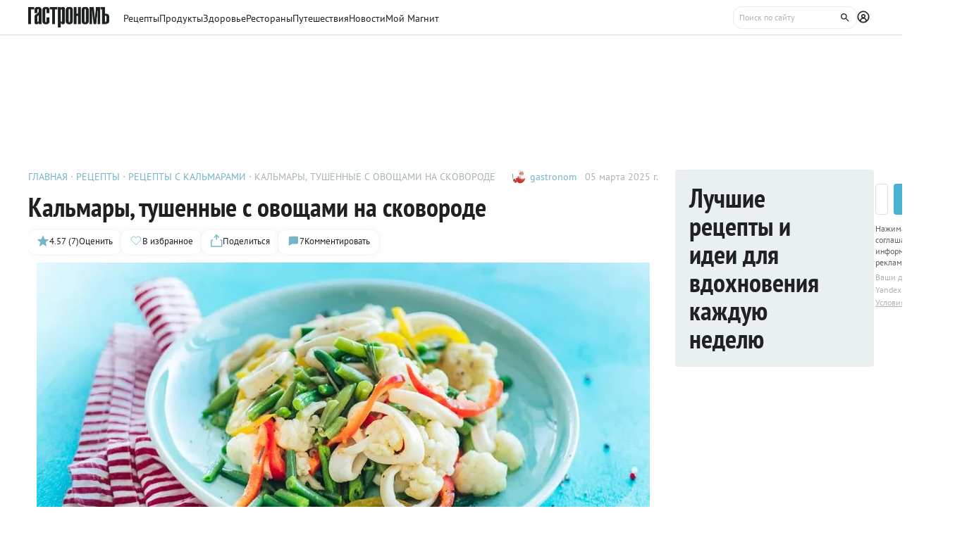

--- FILE ---
content_type: text/html;charset=utf-8
request_url: https://www.gastronom.ru/recipe/16617/kalmary-s-ovoschami
body_size: 46361
content:
<!DOCTYPE html>
    <html lang="ru">
      <head>
        <link rel="stylesheet" type="text/css" href="/assets/static/BaseChip.e2ed0e09.css">
        <link rel="stylesheet" type="text/css" href="/assets/static/AppFooter.c5ae151b.css">
        <link rel="stylesheet" type="text/css" href="/assets/static/BaseTextarea.8e859dbf.css">
        <link rel="stylesheet" type="text/css" href="/assets/static/BaseCheckbox.a56faf37.css">
        <link rel="stylesheet" type="text/css" href="/assets/static/BaseSelect.38523b6c.css">
        <link rel="stylesheet" type="text/css" href="/assets/static/RecaptchaInformation.9a9cd81d.css">
        <link rel="stylesheet" type="text/css" href="/assets/static/VYaCaptcha.b3893089.css">
        <link rel="stylesheet" type="text/css" href="/assets/static/BaseModal.37873c14.css">
        <link rel="stylesheet" type="text/css" href="/assets/static/BaseTitle.373c90f1.css">
        <link rel="stylesheet" type="text/css" href="/assets/static/BaseTooltip.0f9c7e2b.css">
        <link rel="stylesheet" type="text/css" href="/assets/static/useNotification.0259d271.css">
        <link rel="stylesheet" type="text/css" href="/assets/static/BaseAvatar.ee9cdeb7.css">
        <link rel="stylesheet" type="text/css" href="/assets/static/ShareModal.afffcc48.css">
        <link rel="stylesheet" type="text/css" href="/assets/static/ActionButton.fdd69162.css">
        <link rel="stylesheet" type="text/css" href="/assets/static/MaterialCard.73724fe5.css">
        <link rel="stylesheet" type="text/css" href="/assets/static/MaterialCardRecipeExtra.a7fc79d5.css">
        <link rel="stylesheet" type="text/css" href="/assets/static/SubscribeBlock.92e67757.css">
        <link rel="stylesheet" type="text/css" href="/assets/static/padeData.0cd0f7b6.css">
        <link rel="stylesheet" type="text/css" href="/assets/static/BaseBreadcrumbs.d73b7cb7.css">
        <link rel="stylesheet" type="text/css" href="/assets/static/MaterialTitle.77e902dc.css">
        <link rel="stylesheet" type="text/css" href="/assets/static/swiper.1f7d1e38.css">
        <link rel="stylesheet" type="text/css" href="/assets/static/useContentMaterialLinkAnalyticEvents.7dc88c26.css">
        <link rel="stylesheet" type="text/css" href="/assets/static/FormattedContent.b106e3dc.css">
        <link rel="stylesheet" type="text/css" href="/assets/static/slider.f2ccc42a.css">
        <link rel="stylesheet" type="text/css" href="/assets/static/MaterialAdToken.b5781436.css">
        <link rel="stylesheet" type="text/css" href="/assets/static/PollBlock.dea2563e.css">
        <link rel="stylesheet" type="text/css" href="/assets/static/SubscribeSocialMediaBlock.7c89b179.css">
        <link rel="stylesheet" type="text/css" href="/assets/static/BottomBar.bf5d97db.css">
        <link rel="stylesheet" type="text/css" href="/assets/static/RecipeCatalog.7ef42515.css">
        <link rel="stylesheet" type="text/css" href="/assets/static/BrandingUnderlayment.1ed181fe.css">
        <link rel="stylesheet" type="text/css" href="/assets/static/BrandingSlider.c52fe467.css">
        <link rel="stylesheet" type="text/css" href="/assets/static/MaterialPoll.7524a1cf.css">
        <link rel="stylesheet" type="text/css" href="/assets/static/ScrollToTopButton.d4803c73.css">
        <link rel="stylesheet" type="text/css" href="/assets/static/LayoutDefault.c5303491.css">
        <link rel="stylesheet" type="text/css" href="/assets/static/index.page.c451723f.css">
        <link rel="stylesheet" type="text/css" href="/assets/static/PageShell.c2fd4ddb.css">
        <meta charset="UTF-8" />
        <link rel="icon" href="/assets/favicon/favicon.ico" />
        <meta content="IE=edge" http-equiv="X-UA-Compatible">
        <meta content="width=device-width, initial-scale=1" name="viewport">
        <meta name="theme-color" content="#55b7c7">
        <link href="/assets/favicon/favicon.ico" rel="shortcut icon" type="image/vnd.microsoft.icon">
        <link rel="icon" type="image/png" href="/assets/favicon/favicon-16x16.png" sizes="16x16">
        <link rel="icon" type="image/png" href="/assets/favicon/favicon-32x32.png" sizes="32x32">
        <link rel="icon" type="image/png" href="/assets/favicon/favicon-96x96.png" sizes="96x96">
        <link rel="apple-touch-icon" sizes="180x180" href="/assets/favicon/apple-touch-icon.png">
        <meta name="msapplication-TileColor" content="#8e8e8e">
        <link rel="manifest" href="/manifest.webmanifest">
        
        

        <link rel="preconnect" href="https://yandex.ru/ads/system/context.js">
        <link rel="preconnect" href="https://yastatic.net/">
        <link rel="preconnect" href="https://ads.adfox.ru">

        <link rel="preload" as="font" href="/assets/fonts/pt-sans-v17-cyrillic_latin-regular.woff2" crossorigin>
        <link rel="preload" as="font" href="/assets/fonts/pt-sans-v17-cyrillic_latin-700.woff2" crossorigin>
        <link rel="preload" as="font" href="/assets/fonts/pt-sans-narrow-v18-cyrillic_latin-regular.woff2" crossorigin>
        <link rel="preload" as="font" href="/assets/fonts/pt-sans-narrow-v18-cyrillic_latin-700.woff2" crossorigin>
        
        
        
        <title>Кальмары, тушенные с овощами на сковороде, пошаговый рецепт с фото на 257 ккал</title>
<link rel="canonical" href="https://www.gastronom.ru/recipe/16617/kalmary-s-ovoschami">
<link rel="amphtml" href="https://www.gastronom.ru/recipe/amp/16617">
<meta property="og:url" content="https://www.gastronom.ru/recipe/16617/kalmary-s-ovoschami">
<meta property="og:site_name" content="www.gastronom.ru">
<meta property="og:title" content="Кальмары, тушенные с овощами на сковороде, пошаговый рецепт с фото на 257 ккал">
<meta property="og:description" content="Кальмары, тушенные с овощами на сковороде. Вкусный рецепт приготовления с пошаговым описанием, фото и отзывами. Удобный поиск рецептов и кулинарное вдохновение на Gastronom.ru">
<meta property="og:keywords" content="Кальмары, тушенные с овощами на сковороде, кулинарные рецепты, пошаговые рецепты, Гастроном, Gastronom">
<meta name="description" content="Кальмары, тушенные с овощами на сковороде. Вкусный рецепт приготовления с пошаговым описанием, фото и отзывами. Удобный поиск рецептов и кулинарное вдохновение на Gastronom.ru">
<meta name="keywords" content="Кальмары, тушенные с овощами на сковороде, кулинарные рецепты, пошаговые рецепты, Гастроном, Gastronom">
<meta property="og:type" content="article">
<meta property="og:image" content="https://images.gastronom.ru/SblNoS7Jz0700Fj2RiEzEoJTmYPtHOR0nu-aK8Vn7S8/pr:recipe-cover-image/g:ce/rs:auto:0:0:0/L2Ntcy9hbGwtaW1hZ2VzL2I2MmNkZDI3LWQ5YzgtNDkzYS05Y2I2LTA2ZDc4OWE0Y2FhMC5qcGc.webp">
<script type="application/ld+json">{"@context":"http://schema.org","author":[{"@context":"http://schema.org","@type":"Person","name":"gastronom"}],"headline":"Кальмары, тушенные с овощами на сковороде","image":"https://images.gastronom.ru/SblNoS7Jz0700Fj2RiEzEoJTmYPtHOR0nu-aK8Vn7S8/pr:recipe-cover-image/g:ce/rs:auto:0:0:0/L2Ntcy9hbGwtaW1hZ2VzL2I2MmNkZDI3LWQ5YzgtNDkzYS05Y2I2LTA2ZDc4OWE0Y2FhMC5qcGc.webp","publisher":{"@type":"Organization","@context":"http://schema.org","name":"Гастроном Медиа","url":"https://www.gastronom.ru","logo":{"@type":"ImageObject","url":"https://www.gastronom.ru/content/images/logo-new-all.png","width":"220","height":"56"}},"@type":"Recipe","name":"Кальмары, тушенные с овощами на сковороде","recipeCategory":"Закуска","datePublished":"2025-03-05T11:34:00Z","description":"Кальмары, тушенные с овощами на сковороде, могут служить вам основным блюдом, а если разложить их, например, по бокалам или креманкам —&nbsp;и горячей закуской. Предварительно их можно подмариновать в соке лимона. А овощи — бланшировать в кипятке. Тогда вам останется соединить и прогреть все вместе в вок-сковороде, чтобы ингредиенты напитались вкусным соусом. Кальмары можно купить уже разделанные, в виде колец. Тогда их не потребуется даже чистить. Ниже предлагаем подробный пошаговый рецепт их приготовления.","recipeIngredient":["Перец сладкий жёлтый","Перец сладкий красный","Лук порей","Капуста цветная","Фасоль стручковая","Розмарин","Кальмары свежие","Масло растительное рафинированное","Перец чёрный горошек","Соус соевый","Сахар-песок","Лимонный сок"],"recipeInstructions":["Перцы вымыть, разрезать пополам и удалить сердцевину, мякоть и лук-порей нарезать соломкой. Цветную капусту и стручковую фасоль разморозить. Капусту разобрать на соцветия. Розмарин разобрать на листики.","Тушки кальмаров тщательно промыть, сняв под струей воды тонкую наружную пленку и удалив внутренние хитиновые пластинки. Нарезать кальмары кольцами толщиной около 7 мм.","В сковороде вок разогреть растительное масло. Положить горошины черного перца и листики розмарина, прокалить их 3 мин. Затем аккуратно удалить шумовкой (несколько листиков розмарина можно оставить).","Положить кольца кальмаров. Готовить, интенсивно мешая, 2 мин.","Добавить подготовленные овощи и готовить еще 3 мин. в том же режиме. Соевый соус перемешать с сахаром, добавить лимонный сок и влить в вок. Готовить еще 5 мин.\nСразу же подать к столу."],"recipeYield":4,"cookTime":"PT30M","prepTime":"PT","totalTime":"PT30M","nutrition":{"@type":"NutritionInformation","calories":"257.81 ккал","fatContent":"11.89 г.","carbohydrateContent":"15.08 г.","proteinContent":"28.06 г."},"aggregateRating":{"@type":"AggregateRating","ratingValue":4.57,"bestRating":5,"ratingCount":7,"worstRating":1,"@context":"http://schema.org"}}{"breadcrumb":{"@context":"https://schema.org","@type":"BreadcrumbList","itemListElement":[{"@type":"ListItem","position":1,"item":{"@id":"/","name":"Главная"}},{"@type":"ListItem","position":2,"item":{"@id":"/recipe","name":"Рецепты"}},{"@type":"ListItem","position":3,"item":{"@id":"/group/recepty-s-kalmarami-3088","name":"Рецепты с кальмарами"}},{"@type":"ListItem","position":4,"item":{"@id":"","name":"Кальмары, тушенные с овощами на сковороде"}}]}}</script>
<script type="application/ld+json">{"@context":"https://schema.org","@type":"QAPage","mainEntity":{"@type":"Question","dateCreated":"2025-03-05T11:34:00Z","name":"Кальмары, тушенные с овощами на сковороде","text":"Особенности рецепта: Кальмары, тушенные с овощами на сковороде","author":{"@type":"Person","name":"gastronom"},"acceptedAnswer":{"@type":"Answer","author":{"@type":"Organization","name":"Гастрономъ"},"text":"✅ Сложность: Простые рецепты ✅ Калории: 257.81 ✅ Порций: 4 ✅ Готовка: 30 мин ✅ Б/Ж/У: 28.06 г/11.89 г/15.08"},"answerCount":1}}</script>
        <script type="text/javascript" async="true">
  (function (m, e, t, r, i, k, a) {
    m[i] =
      m[i] ||
      function () {
        (m[i].a = m[i].a || []).push(arguments);
      };
    m[i].l = 1 * new Date();
    (k = e.createElement(t)),
      (a = e.getElementsByTagName(t)[0]),
      (k.async = 1),
      (k.src = r),
      a.parentNode.insertBefore(k, a);
  })(window, document, "script", "https://mc.yandex.ru/metrika/tag.js", "ym");

  ym("1170515", "init", {
    clickmap: true,
    trackLinks: true,
    accurateTrackBounce: true,
    webvisor: true,
    trackHash: true,
    ecommerce: "dataLayer",
  });

  window.dataLayer = window.dataLayer || [];
</script>
<noscript>
  <div>
    <img
      src="https://mc.yandex.ru/watch/1170515"
      style="position: absolute; left: -9999px"
      alt=""
    />
  </div>
</noscript>

        <!--LiveInternet counter-->
<script type="text/javascript">
  new Image().src =
    "//counter.yadro.ru/hit?r" +
    escape(document.referrer) +
    (typeof screen == "undefined"
      ? ""
      : ";s" +
        screen.width +
        "*" +
        screen.height +
        "*" +
        (screen.colorDepth ? screen.colorDepth : screen.pixelDepth)) +
    ";u" +
    escape(document.URL) +
    ";h" +
    escape(document.title.substring(0, 80)) +
    ";" +
    Math.random(); //-->
</script>
<!--/LiveInternet-->
<script type="text/javascript">
  //<![CDATA[
  live_cl = function (link) {
    var img = new Image(1, 1);
    img.src = "https://www.liveinternet.ru/click?*" + link;
  };
  //]]>
</script>

        <!-- counter-->
<script type="text/javascript">
  var _tmr = window._tmr || (window._tmr = []);
  _tmr.push({ id: "1341924", type: "pageView", start: new Date().getTime() });
  (function (d, w, id) {
    if (d.getElementById(id)) return;
    var ts = d.createElement("script");
    ts.type = "text/javascript";
    ts.async = true;
    ts.id = id;
    ts.src =
      (d.location.protocol === "https:" ? "https:" : "http:") +
      "//top-fwz1.mail.ru/js/code.js";
    var f = function () {
      var s = d.getElementsByTagName("script")[0];
      s.parentNode.insertBefore(ts, s);
    };
    if (w.opera === "[object Opera]") {
      d.addEventListener("DOMContentLoaded", f, false);
    } else {
      f();
    }
  })(document, window, "topmailru-code");
</script>
<!-- Rating@Mail.ru logo -->
<a
  style="
    display: inline-block;
    margin: 17px 5px 0px 5px;
    overflow: hidden;
    vertical-align: top;
    position: absolute;
    left: -9999999px;
  "
  href="http://top.mail.ru/jump?from=1341924"
  target="_blank"
>
  <img
    src="//top-fwz1.mail.ru/counter?id=1341924;t=272;l=1"
    style="border: 0; position: absolute; left: -999999px"
    height="31"
    width="38"
    alt="Рейтинг@Mail.ru"
  />
</a>
<!-- //Rating@Mail.ru logo -->
<!-- //Rating@Mail.ru counter -->
<style>
  a[href^="http://top.mail.ru/jump"]
  {
    position: absolute;
    left: -99999999px;
  }
</style>

        <!-- tns-counter.ru -->
<script type="text/javascript">
  (function (win, doc, cb) {
    (win[cb] = win[cb] || []).push(function () {
      try {
        tnsCounterIdvz_ru = new TNS.TnsCounter({
          account: "idvz_ru",
          tmsec: "gastronom_total",
        });
      } catch (e) {}
    });

    var tnsscript = doc.createElement("script");
    tnsscript.type = "text/javascript";
    tnsscript.async = true;
    tnsscript.src =
      ("https:" === doc.location.protocol ? "https:" : "http:") +
      "//www.tns-counter.ru/tcounter.js";
    var s = doc.getElementsByTagName("script")[0];
    s.parentNode.insertBefore(tnsscript, s);
  })(window, this.document, "tnscounter_callback");
</script>
<noscript>
  <img
    src="//www.tns-counter.ru/V13a****idvz_ru/ru/UTF-8/tmsec=gastronom_total/"
    width="0"
    height="0"
    alt=""
  />
</noscript>
<!--/ tns-counter.ru -->

        <!-- Top.Mail.Ru counter -->
<script type="text/javascript">
  var _tmr = window._tmr || (window._tmr = []);
  _tmr.push({ id: "3374649", type: "pageView", start: new Date().getTime() });
  (function (d, w, id) {
    if (d.getElementById(id)) return;
    var ts = d.createElement("script");
    ts.type = "text/javascript";
    ts.async = true;
    ts.id = id;
    ts.src = "https://top-fwz1.mail.ru/js/code.js";
    var f = function () {
      var s = d.getElementsByTagName("script")[0];
      s.parentNode.insertBefore(ts, s);
    };
    if (w.opera === "[object Opera]") {
      d.addEventListener("DOMContentLoaded", f, false);
    } else {
      f();
    }
  })(document, window, "tmr-code");
</script>
<noscript
  ><div>
    <img
      src="https://top-fwz1.mail.ru/counter?id=3374649;js=na"
      style="position: absolute; left: -9999px"
      alt="Top.Mail.Ru"
    /></div
></noscript>
<!-- /Top.Mail.Ru counter -->

      </head>
      <body class="gastronom-enter">
        <div id="app"><!--[--><!--[--><header class="_root_2gq1g_2"><!--[--><div class="_content_2gq1g_12 _content_mobile_2gq1g_1 _content_recipe_2gq1g_1"><a href="/" class="_logo_2gq1g_43 mainLogo"><img src="/assets/logo.svg" alt="Гастрономъ"></a><nav class="_root_71350_2 _navigation_2gq1g_91"><!--[--><div class="_root_r3twg_2"><a href="/recipe" class="_link_r3twg_8">Рецепты</a><!----></div><div class="_root_r3twg_2"><a href="/product" class="_link_r3twg_8">Продукты</a><!----></div><div class="_root_r3twg_2"><a href="/health" class="_link_r3twg_8">Здоровье</a><!----></div><div class="_root_r3twg_2"><a href="https://www.gastronom.ru/restaurant" class="_link_r3twg_8">Рестораны</a><!----></div><div class="_root_r3twg_2"><a href="https://www.gastronom.ru/travel" class="_link_r3twg_8">Путешествия</a><!----></div><div class="_root_r3twg_2"><a href="/news" class="_link_r3twg_8">Новости</a><!----></div><div class="_root_r3twg_2"><a href="/mymagnit" class="_link_r3twg_8">Мой Магнит</a><!----></div><!--]--></nav><div class="_actions_2gq1g_25 _actions_recipe_2gq1g_1"><!----><form class="_root_o98a8_13 _searchDesktop_2gq1g_82"><label class="_root_1xymk_2 _input_o98a8_2" for="v-0" placeholder="Поиск по сайту" name="query"><!----><span class="_inputWrapper_1xymk_12" data-wrapper><!--[--><!--]--><input id="v-0" class="_input_1xymk_12 _input_o98a8_2" type="text" placeholder="Поиск по сайту" name="query"><!--[--><button class="_root_77hxy_2 _root_icon_77hxy_1 _button_o98a8_7 _button_o98a8_7" data-testid="button" type="button"><!--[--><svg class="_root_1ov20_2"><use href="#icon-search"></use></svg><!--]--></button><!--]--></span><!----></label></form><a class="_root_77hxy_2 _root_icon_77hxy_1 _profileLink_2gq1g_95 _profileLink_2gq1g_95" href="/user/profile" aria-label="Профиль"><!--[--><svg class="_root_1ov20_2 _icon_2gq1g_34"><use href="#icon-profile"></use></svg><!--]--></a><button class="_root_77hxy_2 _root_icon_77hxy_1 _iconButtonMobile_2gq1g_39 _iconButtonMobile_2gq1g_39"><!--[--><svg class="_root_1ov20_2 _icon_2gq1g_34"><use href="#icon-search"></use></svg><!--]--></button><button class="_root_77hxy_2 _root_icon_77hxy_1 _iconButtonMobile_2gq1g_39 _iconButtonMobile_2gq1g_39"><!--[--><svg class="_root_1ov20_2 _icon_2gq1g_34"><use href="#icon-menu"></use></svg><!--]--></button></div></div><div class="_content_2gq1g_12 _content_recipe_2gq1g_1"><!--[--><a class="_root_77hxy_2 _root_icon_77hxy_1 _groupLink_2gq1g_99 _groupLink_2gq1g_99" href="/group/recepty-s-kalmarami-3088" aria-label="Родительская группа"><!--[--><svg class="_root_1ov20_2 _icon_2gq1g_34"><use href="#icon-arrow-recipe-back"></use></svg><span class="_groupTitle_2gq1g_104">К рецептам  -  Рецепты с кальмарами</span><!--]--></a><div class="_logoWrapper_2gq1g_169"><a href="/" class="_logo_2gq1g_43"><img src="/assets/logo.svg" alt="Гастрономъ"></a></div><nav class="_root_71350_2 _navigation_2gq1g_91"><!--[--><div class="_root_r3twg_2"><a href="/recipe" class="_link_r3twg_8">Рецепты</a><!----></div><div class="_root_r3twg_2"><a href="/product" class="_link_r3twg_8">Продукты</a><!----></div><div class="_root_r3twg_2"><a href="/health" class="_link_r3twg_8">Здоровье</a><!----></div><div class="_root_r3twg_2"><a href="https://www.gastronom.ru/restaurant" class="_link_r3twg_8">Рестораны</a><!----></div><div class="_root_r3twg_2"><a href="https://www.gastronom.ru/travel" class="_link_r3twg_8">Путешествия</a><!----></div><div class="_root_r3twg_2"><a href="/news" class="_link_r3twg_8">Новости</a><!----></div><div class="_root_r3twg_2"><a href="/mymagnit" class="_link_r3twg_8">Мой Магнит</a><!----></div><!--]--></nav><div class="_actions_2gq1g_25 _actions_recipe_2gq1g_1"><div class="_fadeMask_2gq1g_193"></div><!----><form class="_root_o98a8_13 _searchDesktop_2gq1g_82"><label class="_root_1xymk_2 _input_o98a8_2" for="v-1" placeholder="Поиск по сайту" name="query"><!----><span class="_inputWrapper_1xymk_12" data-wrapper><!--[--><!--]--><input id="v-1" class="_input_1xymk_12 _input_o98a8_2" type="text" placeholder="Поиск по сайту" name="query"><!--[--><button class="_root_77hxy_2 _root_icon_77hxy_1 _button_o98a8_7 _button_o98a8_7" data-testid="button" type="button"><!--[--><svg class="_root_1ov20_2"><use href="#icon-search"></use></svg><!--]--></button><!--]--></span><!----></label></form><a class="_root_77hxy_2 _root_icon_77hxy_1 _profileLink_2gq1g_95 _profileLink_2gq1g_95" href="/user/profile" aria-label="Профиль"><!--[--><svg class="_root_1ov20_2 _icon_2gq1g_34"><use href="#icon-profile"></use></svg><!--]--></a><button class="_root_77hxy_2 _root_icon_77hxy_1 _iconButtonMobile_2gq1g_39 _iconButtonMobile_hide_2gq1g_1 _iconButtonMobile_2gq1g_39 _iconButtonMobile_hide_2gq1g_1"><!--[--><svg class="_root_1ov20_2 _icon_2gq1g_34"><use href="#icon-search"></use></svg><!--]--></button><button class="_root_77hxy_2 _root_icon_77hxy_1 _iconButtonMobile_2gq1g_39 _iconButtonMobile_hide_2gq1g_1 _iconButtonMobile_2gq1g_39 _iconButtonMobile_hide_2gq1g_1"><!--[--><svg class="_root_1ov20_2 _icon_2gq1g_34"><use href="#icon-menu"></use></svg><!--]--></button></div><!--]--></div><!--]--><!--teleport start--><!--teleport end--></header><div class="_root_i50st_2 _root_gap_i50st_1 _root_margin_i50st_1"><div class="_headerAd_i50st_36"><!----></div><!----><div class="_wrapper_i50st_17"><main class="_content_i50st_28"><!--[--><article itemscope itemtype="http://schema.org/Recipe"><!--teleport start--><!--teleport end--><!----><!----><div class="_root_55mnq_2 _head_1quzk_2"><div class="_top_55mnq_13"><ol itemscope itemtype="https://schema.org/BreadcrumbList" class="_root_1xuh8_2 _crumbs_55mnq_20"><!--[--><li itemprop="itemListElement" itemscope itemtype="https://schema.org/ListItem" class="_crumb_1xuh8_7"><button><a itemprop="item" href="/" class="_link_1xuh8_36" data-testid="link"><span itemprop="name">Главная</span></a><meta itemprop="position" content="1"></button></li><li itemprop="itemListElement" itemscope itemtype="https://schema.org/ListItem" class="_crumb_1xuh8_7"><button><a itemprop="item" href="/recipe" class="_link_1xuh8_36" data-testid="link"><span itemprop="name">Рецепты</span></a><meta itemprop="position" content="2"></button></li><li itemprop="itemListElement" itemscope itemtype="https://schema.org/ListItem" class="_crumb_1xuh8_7"><button><a itemprop="item" href="/group/recepty-s-kalmarami-3088" class="_link_1xuh8_36" data-testid="link"><span itemprop="name">Рецепты с кальмарами</span></a><meta itemprop="position" content="3"></button></li><li itemprop="itemListElement" itemscope itemtype="https://schema.org/ListItem" class="_crumb_1xuh8_7"><button><span itemprop="name">Кальмары, тушенные с овощами на сковороде</span><meta itemprop="position" content="4"></button></li><!--]--></ol><div class="_root_1ludw_2 _authorDesktop_55mnq_30"><!--[--><!--[--><a href="/user/profile/gastronom" class="_avatar_1ludw_14" data-testid="link"><div class="_root_ce7ty_2" data-testid="avatar"><img src="https://images.gastronom.ru/DqLCC-2sSZEv1Tv6q3V2sK9tFr70Ca779BGQqKT6qhk/pr:author-avatar/g:ce/rs:auto:0:0:0/L2Ntcy9hbGwtYXV0aG9ycy9iNTNmMDhhNS1iZGE2LTRhNzUtOWM3MC0zNjAzYmQ0YTUyMGIuanBn.webp" class="_image_ce7ty_24"></div></a><a href="/user/profile/gastronom" class="_linkName_1ludw_25" data-testid="link">gastronom <!----></a><!--]--><!--]--><div class="_editButton_1ludw_42"><!--[--><!--]--></div><span class="_date_1ludw_37">05 марта 2025 г.</span></div></div><!----><div class="_titleWrapper_55mnq_52"><h1 class="_root_ofawm_2 materialTitle" itemprop="name">Кальмары, тушенные с овощами на сковороде</h1><!----></div><!----><div class="_root_1ludw_2 _authorMobile_55mnq_42"><!--[--><!--[--><a href="/user/profile/gastronom" class="_avatar_1ludw_14" data-testid="link"><div class="_root_ce7ty_2" data-testid="avatar"><img src="https://images.gastronom.ru/DqLCC-2sSZEv1Tv6q3V2sK9tFr70Ca779BGQqKT6qhk/pr:author-avatar/g:ce/rs:auto:0:0:0/L2Ntcy9hbGwtYXV0aG9ycy9iNTNmMDhhNS1iZGE2LTRhNzUtOWM3MC0zNjAzYmQ0YTUyMGIuanBn.webp" class="_image_ce7ty_24"></div></a><a href="/user/profile/gastronom" class="_linkName_1ludw_25" data-testid="link">gastronom <!----></a><!--]--><!--]--><div class="_editButton_1ludw_42"><!--[--><!--]--></div><span class="_date_1ludw_37">05 марта 2025 г.</span></div><div class="_root_5f0do_2 _actions_55mnq_74"><div class="_content_5f0do_7 _content_mobile_5f0do_14"><button class="_root_13ldi_2" data-testid="rating"><svg class="_root_1ov20_2 _icon_13ldi_22"><use href="#icon-star"></use></svg><span class="_text_13ldi_27">4.57 (7)</span><span class="_text_13ldi_27">Оценить</span></button><button class="_root_13ldi_2" data-testid="favorite-button"><svg class="_root_1ov20_2 _icon_13ldi_22"><use href="#icon-heart-outline"></use></svg><span class="_text_13ldi_27"></span><span class="_text_13ldi_27">В избранное</span></button><button class="_root_13ldi_2" data-testid="share-button"><svg class="_root_1ov20_2 _icon_13ldi_22"><use href="#icon-share"></use></svg><span class="_text_13ldi_27"></span><span class="_text_13ldi_27">Поделиться</span></button><a class="_root_13ldi_2" href="#comments" data-testid="comment-counter"><svg class="_root_1ov20_2 _icon_13ldi_22"><use href="#icon-comment-menu"></use></svg><span class="_text_13ldi_27">7</span><span class="_text_13ldi_27">Комментировать</span></a></div><!----><!----></div><!----></div><div class="_root_nmbae_2 _cover_1quzk_3"><!----><!----><figure class="_root_5k8so_2"><img src="https://images.gastronom.ru/SblNoS7Jz0700Fj2RiEzEoJTmYPtHOR0nu-aK8Vn7S8/pr:recipe-cover-image/g:ce/rs:auto:0:0:0/L2Ntcy9hbGwtaW1hZ2VzL2I2MmNkZDI3LWQ5YzgtNDkzYS05Y2I2LTA2ZDc4OWE0Y2FhMC5qcGc.webp" alt="Кальмары с овощами" class="_image_5k8so_11" itemprop="image"><figcaption class="_caption_5k8so_17"><i>Кальмары с овощами</i><i> (Фото: ООО «Издательский дом «Гастроном») </i></figcaption></figure><a href="#recipeIngredients" class="_root_15r51_2 _anchorLink_nmbae_13"> К рецепту <svg class="_root_1ov20_2 _icon_15r51_17"><use href="#icon-arrow"></use></svg></a></div><div class="_editorjsContent_s0mz7_2 _introBody_1quzk_22" id="intro"><!--[--><div id="lead"><p style="text-align: left">Кальмары, тушенные с овощами на сковороде, могут служить вам основным блюдом, а если разложить их, например, по бокалам или креманкам —&nbsp;и горячей закуской. Предварительно их можно подмариновать в соке лимона. А овощи — бланшировать в кипятке. Тогда вам останется соединить и прогреть все вместе в вок-сковороде, чтобы ингредиенты напитались вкусным соусом. Кальмары можно купить уже разделанные, в виде колец. Тогда их не потребуется даже чистить. Ниже предлагаем подробный пошаговый рецепт их приготовления.</p></div><!--]--></div><div class="_root_1prcq_2 _recipeInformation_1quzk_23"><div class="_text_1prcq_11"> Сложность: <span class="_bold_1prcq_17">Простые рецепты</span></div><div itemscope itemtype="https://schema.org/NutritionInformation" class="_text_1prcq_11"> Калории: <meta itemprop="calories" content="257.81 ккал/порция"><span class="_bold_1prcq_17">257.81 ккал/порция </span></div><div itemprop="recipeYield" class="_text_1prcq_11"> Порций: <span class="_bold_1prcq_17">4</span></div><div class="_text_1prcq_11"> Готовка: <span class="_bold_1prcq_17"><meta itemprop="cookTime" content="PT30M"> 30 мин</span></div><!----><meta itemprop="totalTIme" content="PT30M"><div itemscope itemtype="https://schema.org/NutritionInformation" class="_text_1prcq_11"> Б/Ж/У: <meta itemprop="proteinContent" content="28.06 г."><meta itemprop="fatContent" content="11.89 г."><meta itemprop="carbohydrateContent" content="15.08 г."><span class="_bold_1prcq_17">28.06 г/11.89 г/15.08</span></div></div><div class="_root_1178o_2 _tags_1quzk_30"><!--[--><span class="_tag_1178o_9" data-testid="в Воке-link"><span>В Воке</span></span><span class="_tag_1178o_9" data-testid="Жарение-link"><span>Жарение</span></span><span class="_tag_1178o_9" data-testid="Обед-link"><a href="/group/obed-recepty-3215">Обед</a></span><span class="_tag_1178o_9" data-testid="Ужин-link"><a href="/group/uzhin-2997">Ужин</a></span><span class="_tag_1178o_9" data-testid="Закуска-link"><a href="/group/zakuski-2067">Закуска</a></span><span class="_tag_1178o_9" data-testid="Основное блюдо-link"><a href="/group/osnovnoe-bliudo-86061">Основное блюдо</a></span><span class="_tag_1178o_9" data-testid="пескетарианство-link"><span>Вегетарианство: Пескетарианство</span></span><span class="_tag_1178o_9" data-testid="Вегетарианство-link"><a href="/group/vegetarianskie-recepty-3306">Вегетарианство</a></span><!--]--></div><span></span><div class="_root_1e2lm_2 _ingredients_1quzk_32"><div class="_head_1e2lm_12"><div class="_root_ywil9_2 _title_1e2lm_8" id="recipeIngredients"><span class="_title_ywil9_12">ИНГРЕДИЕНТЫ НА 4 ПОРЦИИ</span><!--[--><!--]--></div><!----></div><!--[--><div class="_step_1e2lm_19"><!----><!--[--><!--[--><div itemprop="recipeIngredient"><a href="/product/sladkij-perec-294" class="_link_1e2lm_48" target="_blank">желтый сладкий перец – 1 шт.</a></div><!--]--><!--[--><div itemprop="recipeIngredient"><a href="/product/sladkij-perec-294" class="_link_1e2lm_48" target="_blank">красный сладкий перец – 1 шт.</a></div><!--]--><!--[--><div itemprop="recipeIngredient"><a href="/product/luk-porej-282" class="_link_1e2lm_48" target="_blank">лук-порей, только белая часть – 1 шт.</a></div><!--]--><!--[--><div itemprop="recipeIngredient"><a href="/product/cvetnaya-kapusta-273" class="_link_1e2lm_48" target="_blank">замороженная цветная капуста – 400 г</a></div><!--]--><!--[--><div itemprop="recipeIngredient"><a href="/product/struchkovaya-fasol-211" class="_link_1e2lm_48" target="_blank">замороженная стручковая фасоль – 200 г</a></div><!--]--><!--[--><div itemprop="recipeIngredient"><a href="/product/rozmarin-936" class="_link_1e2lm_48" target="_blank">1 веточка розмарина</a></div><!--]--><!--[--><div itemprop="recipeIngredient"><a href="/product/kalmar-867" class="_link_1e2lm_48" target="_blank">кальмары – 500 г</a></div><!--]--><!--[--><div itemprop="recipeIngredient"><a href="/product/rastitelnoe-maslo-1416" class="_link_1e2lm_48" target="_blank">растительное масло – 2 ст. л.</a></div><!--]--><!--[--><div itemprop="recipeIngredient"><a href="/product/dushistyj-perec-yamajskij-perec-piment-allspice-849" class="_link_1e2lm_48" target="_blank">горошины черного перца – 4 шт.</a></div><!--]--><!--[--><div itemprop="recipeIngredient"><a href="/product/soevyj-sous-204" class="_link_1e2lm_48" target="_blank">соевый соус – 2 ч. л.</a></div><!--]--><!--[--><div itemprop="recipeIngredient"><a href="/product/caharnyj-pesok-cypuchij-sahar-803" class="_link_1e2lm_48" target="_blank">сахар – 0,5 ч. л.</a></div><!--]--><!--[--><div itemprop="recipeIngredient"><a href="/product/limonnyj-sok-1328" class="_link_1e2lm_48" target="_blank">сок половины лимона</a></div><!--]--><!--]--></div><!--]--><div class="_controls_1e2lm_32"><a class="_root_77hxy_2 _root_outline_77hxy_1" href="/recipe/measures"><!--[--> Таблица мер и весов <!--]--></a></div></div><!----><!----><span></span><div id="steps" itemprop="recipeInstructions" class="_root_pslch_2 _steps_1quzk_24"><div class="_root_ywil9_2"><span class="_title_ywil9_12">РЕЦЕПТ ПРИГОТОВЛЕНИЯ</span><!--[--><!--]--></div><div class="_root_1ntu5_2"><button class="_root_6jljx_2"><div class="_switch_6jljx_14"><div class="_circle_6jljx_26"></div></div><span class="_label_6jljx_36">Негаснущий экран</span></button><span data-v-tippy><!--[--><button class="_button_sygwt_12"><svg class="_root_1ov20_2 _icon_sygwt_16"><use href="#icon-question-circle"></use></svg></button><!--]--><span style="display:none;" class=""><div class="_root_sygwt_2">Нажмите, чтобы экран не гас, пока вы готовите. 
    
   Экран вернется в привычный режим, когда вы покинете страницу или отключите функцию
  </div></span></span></div><!--[--><div><div class="_editorjsContent_s0mz7_2"><!--[--><h2>Шаг 1</h2><div><figure   >
        <img src="https://images.gastronom.ru/o6K5x2E8QlM4wclPXT1SxZvXBg9uZfP-CTVF7deRJbU/pr:recipe-step-image/g:ce/rs:auto:0:0:0/L2Ntcy9hbGwtaW1hZ2VzL2RmZTVkODFmLTBlODEtNGI3NS1hOTNjLWZhMjhmM2Y4OGQ3YS5qcGc.webp" loading="lazy" alt="" />
        
      </figure>
<p>Перцы вымыть, разрезать пополам и удалить сердцевину, мякоть и лук-порей нарезать соломкой. Цветную капусту и стручковую фасоль разморозить. Капусту разобрать на соцветия. Розмарин разобрать на листики.</p></div><!--]--></div><!----></div><div><div class="_editorjsContent_s0mz7_2"><!--[--><h2>Шаг 2</h2><div><figure   >
        <img src="https://images.gastronom.ru/3BEp5WUZS36vr04d9zYwvzSawt3-g6LQA0w7BSlpiNo/pr:recipe-step-image/g:ce/rs:auto:0:0:0/L2Ntcy9hbGwtaW1hZ2VzL2U2ZDUzYjc4LTI5MTQtNDE2OS1iMzlhLTI1YjA0ZGU5MzVlNi5qcGc.webp" loading="lazy" alt="" />
        
      </figure>
<p>Тушки кальмаров тщательно промыть, сняв под струей воды тонкую наружную пленку и удалив внутренние хитиновые пластинки. Нарезать кальмары кольцами толщиной около 7 мм.</p></div><!--]--></div><!----></div><div><div class="_editorjsContent_s0mz7_2"><!--[--><h2>Шаг 3</h2><div><figure   >
        <img src="https://images.gastronom.ru/qCZzEAoLxAMapQHdKEu8diSNIcUsotml8jaAke5bZn0/pr:recipe-step-image/g:ce/rs:auto:0:0:0/L2Ntcy9hbGwtaW1hZ2VzLzE0MTNhZWFlLTY0YTktNDM2Yy1hOTA0LTc0ZGRiNWY4ODJiMS5qcGc.webp" loading="lazy" alt="" />
        
      </figure>
<p>В сковороде вок разогреть растительное масло. Положить горошины черного перца и листики розмарина, прокалить их 3 мин. Затем аккуратно удалить шумовкой (несколько листиков розмарина можно оставить).</p></div><!--]--></div><div class="_adBanner_pslch_8"><!----><!----></div></div><div><div class="_editorjsContent_s0mz7_2"><!--[--><h2>Шаг 4</h2><div><figure   >
        <img src="https://images.gastronom.ru/A75usnxZ6wKNzT-7aOlq0rk-M0xk8JvQf8OkGiqa0fg/pr:recipe-step-image/g:ce/rs:auto:0:0:0/L2Ntcy9hbGwtaW1hZ2VzLzYzMzkxYTI5LTVlM2MtNDUzNi05NzAyLTVkMGI3OTAxMWRhYy5qcGc.webp" loading="lazy" alt="" />
        
      </figure>
<p>Положить кольца кальмаров. Готовить, интенсивно мешая, 2 мин.</p></div><!--]--></div><!----></div><div><div class="_editorjsContent_s0mz7_2"><!--[--><h2>Шаг 5</h2><div><figure   >
        <img src="https://images.gastronom.ru/4f5tNpE-7kqaER9zzWTXv5mcqA8nQHDbqf03CMk75hM/pr:recipe-step-image/g:ce/rs:auto:0:0:0/L2Ntcy9hbGwtaW1hZ2VzLzdiYzQ5NGM5LTc4MzMtNGQ0OC04YTIxLTI3ODA5ODhhMTY5MC5qcGc.webp" loading="lazy" alt="" />
        
      </figure>
<p>Добавить подготовленные овощи и готовить еще 3 мин. в том же режиме. Соевый соус перемешать с сахаром, добавить лимонный сок и влить в вок. Готовить еще 5 мин.
Сразу же подать к столу.</p></div><!--]--></div><!----></div><!--]--></div><span></span><div class="_editorjsContent_s0mz7_2 _additionalData_1quzk_25" id="advice"><!--[--><div>
      <div data-note>
        <span>ХОЗЯЙКЕ НА ЗАМЕТКУ</span>
        <div>
           Рецепт кальмаров с овощами на сковороде можно полностью адаптировать под свои вкусы и предпочтения. Например, добавить в процессе приготовления блюда любимые приправы.
        </div>
        
      </div>

      <div data-text-block>
        <span>КСТАТИ</span>
        <div>
           Кальмары готовятся стремительно быстро — не передержите их на сковороде, иначе они станут жесткими. Помните об этом, когда вам захочется потомить блюдо на огне еще пару-тройку минут — для надежности.
        </div>
        
      </div></div><!--]--></div><!----><!----><div class="_root_16lyh_2 _information_1quzk_11"><span> Если вы заметили ошибку или неточность, пожалуйста, <button class="_feedbackButton_16lyh_11"> сообщите нам</button>. </span><!----><span> Источник: &quot;Школа гастронома&quot;<span>, №20 (94) октябрь 2007</span></span><!----></div><!----><div class="_root_1xet0_2 _keywords_1quzk_29"><!----><div class=""><!--[--><a href="/group/sladkij-perec-2486" class="_tag_1xet0_14" data-testid="link"> #сладкий перец</a><a href="/group/cvetnaya-kapusta-1503" class="_tag_1xet0_14" data-testid="link"> #цветная капуста</a><a href="/group/blyuda-iz-seldereya-2716" class="_tag_1xet0_14" data-testid="link"> #сельдерей</a><a href="/group/vtorye-blyuda-v-multivarke-2994" class="_tag_1xet0_14" data-testid="link"> #второе блюдо</a><a href="/group/recepty-s-kalmarami-3088" class="_tag_1xet0_14" data-testid="link"> #кальмары</a><a href="/group/risovaja-lapsha-3850" class="_tag_1xet0_14" data-testid="link"> #вок</a><!--]--></div></div><div id="rating" class="_rating_1quzk_31"><!--[--><!--]--></div><div class="_additional_1quzk_15"><div><!--[--><!--]--></div><div id="similarMaterials" class="_root_1uw95_2" data-testid="similar-pages-block"><div class="_root_ywil9_2"><span class="_title_ywil9_12">ПОХОЖИЕ МАТЕРИАЛЫ</span><!--[--><!--]--></div><div class="_cards_1uw95_8"><!--[--><!--[--><div class="_group_desktop_oa553_2 undefined"><!--[--><!--]--><a href="/recipe/3217/kalmary-farshirovannye-ovoschami" data-testid="link" class="_link_oa553_14"><img class="_cover_oa553_33" src="https://images.gastronom.ru/93S3zhtVVtytYRnBEH7gThDMGsRXyJV5QIszUhByOSc/pr:recipe-preview-image/g:ce/rs:auto:0:0:0/L2Ntcy9hbGwtaW1hZ2VzLzY1NGZlMWQwLTJiZTYtNDczYy1iMTM1LTllZGIzNGJhMmU4Ny5qcGc" srcset="https://images.gastronom.ru/93S3zhtVVtytYRnBEH7gThDMGsRXyJV5QIszUhByOSc/pr:recipe-preview-image/g:ce/rs:auto:0:0:0/L2Ntcy9hbGwtaW1hZ2VzLzY1NGZlMWQwLTJiZTYtNDczYy1iMTM1LTllZGIzNGJhMmU4Ny5qcGc 2x" alt="Кальмары, фаршированные овощами" data-testid="image" loading="lazy"><div><!----></div><!----><!----><!----></a><div class="_content_oa553_18"><div class="_top_oa553_188"><!--[--><div class="_categories_oa553_91"><a class="_category_oa553_95" href="/group/recepty-zdorovogo-pitaniya-3265">РЕЦЕПТ</a></div><!--]--><a href="/recipe/3217/kalmary-farshirovannye-ovoschami" class="_name_oa553_19"><span>Кальмары, фаршированные овощами</span></a><p class="_description_oa553_169">Такие кальмары, фаршированные овощами, прежде всего, придутся по вкусу тем, кто любит пробовать необычные сочетания продуктов и с интересом относится к гастрономическим экспериментам. В этом рецепте ...</p></div><div class="_bottom_oa553_194"><!--[--><div class="_root_s9zs7_2"><button class="_root_nd2lu_2 _root_small_nd2lu_1"><span class="_starsWrapper_nd2lu_31"><span class="_starsRating_nd2lu_36" style="width:100%;"><!--[--><svg class="_root_1ov20_2 _star_nd2lu_10 _star_golden_nd2lu_1"><use href="#icon-star"></use></svg><svg class="_root_1ov20_2 _star_nd2lu_10 _star_golden_nd2lu_1"><use href="#icon-star"></use></svg><svg class="_root_1ov20_2 _star_nd2lu_10 _star_golden_nd2lu_1"><use href="#icon-star"></use></svg><svg class="_root_1ov20_2 _star_nd2lu_10 _star_golden_nd2lu_1"><use href="#icon-star"></use></svg><svg class="_root_1ov20_2 _star_nd2lu_10 _star_golden_nd2lu_1"><use href="#icon-star"></use></svg><!--]--></span><span class="_stars_nd2lu_31"><!----><!--[--><svg class="_root_1ov20_2 _star_nd2lu_10"><use href="#icon-star"></use></svg><svg class="_root_1ov20_2 _star_nd2lu_10"><use href="#icon-star"></use></svg><svg class="_root_1ov20_2 _star_nd2lu_10"><use href="#icon-star"></use></svg><svg class="_root_1ov20_2 _star_nd2lu_10"><use href="#icon-star"></use></svg><svg class="_root_1ov20_2 _star_nd2lu_10"><use href="#icon-star"></use></svg><!--]--><!----></span></span><div class="_info_nd2lu_14"><span class="_rating_nd2lu_68" data-testid="rating">5</span><span data-testid="votersCount">(5)</span></div></button><div class="_timer_s9zs7_14"><svg class="_root_1ov20_2 _icon_s9zs7_9"><use href="#icon-timer"></use></svg><div class="_text_s9zs7_20">45 мин</div></div></div><!----><!--]--><!----></div></div></div><!----><!--]--><!--[--><div class="_group_desktop_oa553_2 undefined"><!--[--><!--]--><a href="/recipe/55394/kalmary-s-kabachkami-i-brokkoli" data-testid="link" class="_link_oa553_14"><img class="_cover_oa553_33" src="https://images.gastronom.ru/AKzkF47YLoauvAWAcbDnoGziSju3HDsf1lrDwDHAC5s/pr:recipe-preview-image/g:ce/rs:auto:280:157:0/L2Ntcy9hbGwtaW1hZ2VzLzRiNTJhZWM1LWQ4OWItNDdmZS1hYmRlLTYzMTY5ZGZkODI3Yy5qcGc.webp" srcset="https://images.gastronom.ru/LpTkfl4uOrPH9kKyhBMnprbN3lzs4W9zd2Wm9G84b5Q/pr:recipe-preview-image/g:ce/rs:auto:560:314:0/L2Ntcy9hbGwtaW1hZ2VzLzRiNTJhZWM1LWQ4OWItNDdmZS1hYmRlLTYzMTY5ZGZkODI3Yy5qcGc.webp 2x" alt="Кальмары с кабачками и брокколи" data-testid="image" loading="lazy"><div><!----></div><!----><!----><!----></a><div class="_content_oa553_18"><div class="_top_oa553_188"><!--[--><div class="_categories_oa553_91"><a class="_category_oa553_95" href="/group/prazdnichnye-postnye-recepty-2205">РЕЦЕПТ</a></div><!--]--><a href="/recipe/55394/kalmary-s-kabachkami-i-brokkoli" class="_name_oa553_19"><span>Кальмары с кабачками и брокколи</span></a><p class="_description_oa553_169">Кальмары с кабачками и брокколи — обед или ужин, что называется «в пожарном порядке». Эти два овоща готовятся очень быстро, а кальмар — быстрее некуда. Буквально на одну минуту  залить кипятком, а потом еще обжарить секунд тридцать — и все! И даже если вам захочется «прожарить получше» этого головоногого моллюска, сдержите порыв. Лишняя минута на огне — и мясо кальмара из нежного и гладкого сделается куском резины. После чего вернуть его обратно к мягкости можно будет только минут через сорок тушения.</p></div><div class="_bottom_oa553_194"><!--[--><div class="_root_s9zs7_2"><button class="_root_nd2lu_2 _root_small_nd2lu_1"><span class="_starsWrapper_nd2lu_31"><span class="_starsRating_nd2lu_36" style="width:90%;"><!--[--><svg class="_root_1ov20_2 _star_nd2lu_10 _star_golden_nd2lu_1"><use href="#icon-star"></use></svg><svg class="_root_1ov20_2 _star_nd2lu_10 _star_golden_nd2lu_1"><use href="#icon-star"></use></svg><svg class="_root_1ov20_2 _star_nd2lu_10 _star_golden_nd2lu_1"><use href="#icon-star"></use></svg><svg class="_root_1ov20_2 _star_nd2lu_10 _star_golden_nd2lu_1"><use href="#icon-star"></use></svg><svg class="_root_1ov20_2 _star_nd2lu_10 _star_golden_nd2lu_1"><use href="#icon-star"></use></svg><!--]--></span><span class="_stars_nd2lu_31"><!----><!--[--><svg class="_root_1ov20_2 _star_nd2lu_10"><use href="#icon-star"></use></svg><svg class="_root_1ov20_2 _star_nd2lu_10"><use href="#icon-star"></use></svg><svg class="_root_1ov20_2 _star_nd2lu_10"><use href="#icon-star"></use></svg><svg class="_root_1ov20_2 _star_nd2lu_10"><use href="#icon-star"></use></svg><svg class="_root_1ov20_2 _star_nd2lu_10"><use href="#icon-star"></use></svg><!--]--><!----></span></span><div class="_info_nd2lu_14"><span class="_rating_nd2lu_68" data-testid="rating">4.5</span><span data-testid="votersCount">(4)</span></div></button><div class="_timer_s9zs7_14"><svg class="_root_1ov20_2 _icon_s9zs7_9"><use href="#icon-timer"></use></svg><div class="_text_s9zs7_20">20 мин</div></div></div><!----><!--]--><a href="/user/profile/marianna_orlinkova" class="_author_oa553_200"><div class="_root_ce7ty_2 _avatar_oa553_154"><img src="https://images.gastronom.ru/MIZl8CJenCXHHe31z5PLwTpMgtG0-maacnlJFazGPto/g:ce/g:ce/rs:auto:0:0:0/LzIwMjIwOTMwLzViYjI2OWVfdzdEMlc4Sy5qcGc.webp" class="_image_ce7ty_24"></div><p class="_authorName_oa553_210">Марианна Орлинкова <!----></p></a></div></div></div><!----><!--]--><!--[--><div class="_group_desktop_oa553_2 undefined"><!--[--><!--]--><a href="/recipe/43833/marinovannye-kalmary" data-testid="link" class="_link_oa553_14"><img class="_cover_oa553_33" src="https://images.gastronom.ru/dgsPmernLGfZdytga5tmntjSKYJ878D1GeC1GbEaOSs/pr:recipe-preview-image/g:ce/rs:auto:280:157:0/L2Ntcy9hbGwtaW1hZ2VzL2E0N2M4MDFlLTk4MjItNDEyZS1hZGIyLTE5YThjODE5ZWZhZC5qcGc.webp" srcset="https://images.gastronom.ru/RYC0CmRoY9CgyworADp4_4WivxDZvU-DsAzh_JQG54g/pr:recipe-preview-image/g:ce/rs:auto:560:314:0/L2Ntcy9hbGwtaW1hZ2VzL2E0N2M4MDFlLTk4MjItNDEyZS1hZGIyLTE5YThjODE5ZWZhZC5qcGc.webp 2x" alt="Маринованные кальмары" data-testid="image" loading="lazy"><div><!----></div><!----><!----><!----></a><div class="_content_oa553_18"><div class="_top_oa553_188"><!--[--><div class="_categories_oa553_91"><p class="_category_oa553_95">РЕЦЕПТ</p></div><!--]--><a href="/recipe/43833/marinovannye-kalmary" class="_name_oa553_19"><span>Маринованные кальмары</span></a><p class="_description_oa553_169">Маринованные кальмары — это и самостоятельная холодная закуска, и прекрасный компонент для любого салата с морепродуктами. Как замариновать кальмары в домашних условиях, чтобы они получились действительно вкусными и, что самое важное, нежными по структуре? Ниже вас ждет простой и быстрый рецепт. Для приготовления вы можете выбрать небольшие тушки головоногих или уже очищенные и нарезанные кольца. Предварительно отваривать кальмары не потребуется, их достаточно будет залить горячим маринадом и ненадолго оставить в нем.</p></div><div class="_bottom_oa553_194"><!--[--><div class="_root_s9zs7_2"><button class="_root_nd2lu_2 _root_small_nd2lu_1"><span class="_starsWrapper_nd2lu_31"><span class="_starsRating_nd2lu_36" style="width:100%;"><!--[--><svg class="_root_1ov20_2 _star_nd2lu_10 _star_golden_nd2lu_1"><use href="#icon-star"></use></svg><svg class="_root_1ov20_2 _star_nd2lu_10 _star_golden_nd2lu_1"><use href="#icon-star"></use></svg><svg class="_root_1ov20_2 _star_nd2lu_10 _star_golden_nd2lu_1"><use href="#icon-star"></use></svg><svg class="_root_1ov20_2 _star_nd2lu_10 _star_golden_nd2lu_1"><use href="#icon-star"></use></svg><svg class="_root_1ov20_2 _star_nd2lu_10 _star_golden_nd2lu_1"><use href="#icon-star"></use></svg><!--]--></span><span class="_stars_nd2lu_31"><!----><!--[--><svg class="_root_1ov20_2 _star_nd2lu_10"><use href="#icon-star"></use></svg><svg class="_root_1ov20_2 _star_nd2lu_10"><use href="#icon-star"></use></svg><svg class="_root_1ov20_2 _star_nd2lu_10"><use href="#icon-star"></use></svg><svg class="_root_1ov20_2 _star_nd2lu_10"><use href="#icon-star"></use></svg><svg class="_root_1ov20_2 _star_nd2lu_10"><use href="#icon-star"></use></svg><!--]--><!----></span></span><div class="_info_nd2lu_14"><span class="_rating_nd2lu_68" data-testid="rating">5</span><span data-testid="votersCount">(15)</span></div></button><div class="_timer_s9zs7_14"><svg class="_root_1ov20_2 _icon_s9zs7_9"><use href="#icon-timer"></use></svg><div class="_text_s9zs7_20">3 ч</div></div></div><!----><!--]--><a href="/user/profile/nataliaxxi" class="_author_oa553_200"><div class="_root_ce7ty_2 _avatar_oa553_154"><img src="https://images.gastronom.ru/DhisgaLcxgVio-1VH4pZvWBpnrxnIY32Xx3zOc3SkcE/g:ce/g:ce/rs:auto:0:0:0/LzIwMTcwMzMxLzlmYmRjM2EuanBn.webp" class="_image_ce7ty_24"></div><p class="_authorName_oa553_210">Наталья Андреева <!----></p></a></div></div></div><div class="_wrapper_153n2_2 _subscribe_1uw95_16"><div class="_root_153n2_11"><div class="_content_153n2_22"><span class="_title_153n2_31">Лучшие рецепты и идеи для вдохновения каждую неделю</span><div class=""><div class="_form_153n2_39"><label class="_root_1xymk_2 _input_153n2_51" for="v-2" placeholder="Оставить email"><!----><span class="_inputWrapper_1xymk_12" data-wrapper><!--[--><!--]--><input id="v-2" class="_input_1xymk_12 _input_153n2_51" type="email" placeholder="Оставить email"><!--[--><!--]--></span><!----></label><button class="_root_77hxy_2 _root_block_77hxy_1 _button_153n2_78 _button_153n2_78"><!--[--> Подписаться <!--]--></button></div><p class="_consent_153n2_96"> Нажимая на кнопку, я соглашаюсь получать информационные и рекламные материалы </p><div class="_root_5u48w_2 _recaptcha_153n2_16"> Ваши данные защищены Yandex SmartCaptcha <div></div></div><div class="captcha" data-v-6a0e3ab4><div data-v-6a0e3ab4></div></div></div></div></div></div><!--]--><!--[--><div class="_group_desktop_oa553_2 undefined"><!--[--><!--]--><a href="/recipe/24059/farshirovannye-kalmary" data-testid="link" class="_link_oa553_14"><img class="_cover_oa553_33" src="https://images.gastronom.ru/tPdrkEuXYee8KLNc630nIx_N5F5MSpefHzc2YUIO-oQ/pr:recipe-preview-image/g:ce/rs:auto:280:157:0/L2Ntcy9hbGwtaW1hZ2VzLzBkMWU2MzYyLWYwMmItNDY5MS1hMWRlLWI4ZWU3ZDYxMWRjOS5qcGc.webp" srcset="https://images.gastronom.ru/D5kW508t38meNIj3-MwWy1R2MonuBYr0YRRXf4Uk07Q/pr:recipe-preview-image/g:ce/rs:auto:560:314:0/L2Ntcy9hbGwtaW1hZ2VzLzBkMWU2MzYyLWYwMmItNDY5MS1hMWRlLWI4ZWU3ZDYxMWRjOS5qcGc.webp 2x" alt="Фаршированные кальмары в томатном соусе" data-testid="image" loading="lazy"><div><!----></div><!----><!----><!----></a><div class="_content_oa553_18"><div class="_top_oa553_188"><!--[--><div class="_categories_oa553_91"><a class="_category_oa553_95" href="/group/farshirovannye-kalmary-2807">РЕЦЕПТ</a></div><!--]--><a href="/recipe/24059/farshirovannye-kalmary" class="_name_oa553_19"><span>Фаршированные кальмары в томатном соусе</span></a><p class="_description_oa553_169">Фаршированные кальмары, тушенные в томатном соусе, получатся очень нежными, если вы будете верно следовать нашему пошаговому рецепту. Небольшая тушка кальмара в данном случае идеально подойдет для фарширования. И обязательно вспомните об одном важном моменте, когда захотите «для надежности» подержать кальмаров на огне еще минутку-другую: готовить этих головоногих нужно либо очень быстро, как это сделали мы, либо тушить в соусе не менее сорока минут. Только тогда они получатся мягкими, тающими во рту.</p></div><div class="_bottom_oa553_194"><!--[--><div class="_root_s9zs7_2"><button class="_root_nd2lu_2 _root_small_nd2lu_1"><span class="_starsWrapper_nd2lu_31"><span class="_starsRating_nd2lu_36" style="width:94.19999999999999%;"><!--[--><svg class="_root_1ov20_2 _star_nd2lu_10 _star_golden_nd2lu_1"><use href="#icon-star"></use></svg><svg class="_root_1ov20_2 _star_nd2lu_10 _star_golden_nd2lu_1"><use href="#icon-star"></use></svg><svg class="_root_1ov20_2 _star_nd2lu_10 _star_golden_nd2lu_1"><use href="#icon-star"></use></svg><svg class="_root_1ov20_2 _star_nd2lu_10 _star_golden_nd2lu_1"><use href="#icon-star"></use></svg><svg class="_root_1ov20_2 _star_nd2lu_10 _star_golden_nd2lu_1"><use href="#icon-star"></use></svg><!--]--></span><span class="_stars_nd2lu_31"><!----><!--[--><svg class="_root_1ov20_2 _star_nd2lu_10"><use href="#icon-star"></use></svg><svg class="_root_1ov20_2 _star_nd2lu_10"><use href="#icon-star"></use></svg><svg class="_root_1ov20_2 _star_nd2lu_10"><use href="#icon-star"></use></svg><svg class="_root_1ov20_2 _star_nd2lu_10"><use href="#icon-star"></use></svg><svg class="_root_1ov20_2 _star_nd2lu_10"><use href="#icon-star"></use></svg><!--]--><!----></span></span><div class="_info_nd2lu_14"><span class="_rating_nd2lu_68" data-testid="rating">4.71</span><span data-testid="votersCount">(7)</span></div></button><div class="_timer_s9zs7_14"><svg class="_root_1ov20_2 _icon_s9zs7_9"><use href="#icon-timer"></use></svg><div class="_text_s9zs7_20">30 мин</div></div></div><!----><!--]--><a href="/user/profile/gastronom" class="_author_oa553_200"><div class="_root_ce7ty_2 _avatar_oa553_154"><img src="https://images.gastronom.ru/QQ1sNYfhzVbrV_kAxRoikhIKaD5RV1TcTr2H94X1krM/g:ce/g:ce/rs:auto:0:0:0/LzIwMTQxMDMxLzNiMGUzN2IuanBn.webp" class="_image_ce7ty_24"></div><p class="_authorName_oa553_210"> gastronom <!----></p></a></div></div></div><!----><!--]--><!--[--><div class="_group_desktop_oa553_2 undefined"><!--[--><!--]--><a href="/recipe/12478/kalmary-tushenye-s-lukom-i-zelenyu" data-testid="link" class="_link_oa553_14"><img class="_cover_oa553_33" src="https://images.gastronom.ru/mNgYZzbnUYyF5h76XevWPTQOR3MToOxs9McSOALfN3Q/pr:recipe-preview-image/g:ce/rs:auto:280:157:0/L2Ntcy9hbGwtaW1hZ2VzLzI2YjBmYzZhLTdiODYtNDhlOC05YzliLTVmMjExMzIwNDFiMS5qcGc.webp" srcset="https://images.gastronom.ru/1CVzJ7K7LEDHzzUqxeNHRJmijeTOQDCgFsM2uJPuEE8/pr:recipe-preview-image/g:ce/rs:auto:560:314:0/L2Ntcy9hbGwtaW1hZ2VzLzI2YjBmYzZhLTdiODYtNDhlOC05YzliLTVmMjExMzIwNDFiMS5qcGc.webp 2x" alt="Кальмары, тушеные с луком и зеленью" data-testid="image" loading="lazy"><div><!----></div><!----><!----><!----></a><div class="_content_oa553_18"><div class="_top_oa553_188"><!--[--><div class="_categories_oa553_91"><a class="_category_oa553_95" href="/group/recepty-s-kalmarami-3088">РЕЦЕПТ</a></div><!--]--><a href="/recipe/12478/kalmary-tushenye-s-lukom-i-zelenyu" class="_name_oa553_19"><span>Кальмары, тушеные с луком и зеленью</span></a><p class="_description_oa553_169">На гарнир идеально подойдёт картофельное пюре или рис.</p></div><div class="_bottom_oa553_194"><!--[--><div class="_root_s9zs7_2"><button class="_root_nd2lu_2 _root_small_nd2lu_1"><span class="_starsWrapper_nd2lu_31"><span class="_starsRating_nd2lu_36" style="width:100%;"><!--[--><svg class="_root_1ov20_2 _star_nd2lu_10 _star_golden_nd2lu_1"><use href="#icon-star"></use></svg><svg class="_root_1ov20_2 _star_nd2lu_10 _star_golden_nd2lu_1"><use href="#icon-star"></use></svg><svg class="_root_1ov20_2 _star_nd2lu_10 _star_golden_nd2lu_1"><use href="#icon-star"></use></svg><svg class="_root_1ov20_2 _star_nd2lu_10 _star_golden_nd2lu_1"><use href="#icon-star"></use></svg><svg class="_root_1ov20_2 _star_nd2lu_10 _star_golden_nd2lu_1"><use href="#icon-star"></use></svg><!--]--></span><span class="_stars_nd2lu_31"><!----><!--[--><svg class="_root_1ov20_2 _star_nd2lu_10"><use href="#icon-star"></use></svg><svg class="_root_1ov20_2 _star_nd2lu_10"><use href="#icon-star"></use></svg><svg class="_root_1ov20_2 _star_nd2lu_10"><use href="#icon-star"></use></svg><svg class="_root_1ov20_2 _star_nd2lu_10"><use href="#icon-star"></use></svg><svg class="_root_1ov20_2 _star_nd2lu_10"><use href="#icon-star"></use></svg><!--]--><!----></span></span><div class="_info_nd2lu_14"><span class="_rating_nd2lu_68" data-testid="rating">5</span><span data-testid="votersCount">(4)</span></div></button><div class="_timer_s9zs7_14"><svg class="_root_1ov20_2 _icon_s9zs7_9"><use href="#icon-timer"></use></svg><div class="_text_s9zs7_20">15 мин</div></div></div><!----><!--]--><a href="/user/profile/mavritta" class="_author_oa553_200"><svg class="_root_1ov20_2 _noAvatar_oa553_158"><use href="#icon-no-avatar"></use></svg><p class="_authorName_oa553_210">  <!----></p></a></div></div></div><!----><!--]--><!--]--></div><!----></div></div><div class="_comments_1quzk_33"><div data-testid="comments-block"><!----><div class="_root_ewgfc_27"><div class="_root_ywil9_2" id="comments"><span class="_title_ywil9_12">КОММЕНТАРИИ</span><!--[--><!--]--></div><div class="_root_p7y5i_2" data-testid="ordering"><!----><div class="_root_e6r23_2" style=""><!--[--><button class="_select_p7y5i_11" data-testid="activator" type="button"><span class="_selectText_p7y5i_43">Сортировать по популярности</span><svg class="_root_1ov20_2 _arrow_p7y5i_63"><use href="#icon-arrow-down"></use></svg></button><!--]--><!--teleport start--><!--teleport end--></div><!----></div><div class="_comments_ewgfc_33"><!--[--><!----><div class="_formWrapper_1aad6_2"><div style="" class="_form_1aad6_2" data-testid="guest-form"><div class="_formGuestText_1aad6_107"> Уже зарегистрированны на gastronom.ru? <a class="_formGuestLink_1aad6_111" href="/user/profile">Войдите</a> или оставьте комментарий как гость </div><div class="_formGuestWrapper_1aad6_116"><label class="_root_1xymk_2 _input_1aad6_122" for="v-3" placeholder="Имя"><!----><span class="_inputWrapper_1xymk_12" data-wrapper><!--[--><!--]--><input id="v-3" class="_input_1xymk_12 _input_1aad6_122" value type="text" placeholder="Имя"><!--[--><!--]--></span><!----></label><label class="_root_1xymk_2 _input_1aad6_122" for="v-4" placeholder="E-mail (не обязательно)"><!----><span class="_inputWrapper_1xymk_12" data-wrapper><!--[--><!--]--><input id="v-4" class="_input_1xymk_12 _input_1aad6_122" value type="text" placeholder="E-mail (не обязательно)"><!--[--><!--]--></span><!----></label></div></div><div class="_addComment_1aad6_56" data-testid="add-comment"><div class="_textareaWrapper_1aad6_32"><label class="_root_1rngg_2 _textarea_1aad6_32" for="textarea" data-testid="textArea-comment"><!----><textarea id="textarea" class="_textarea_1rngg_12 _textarea_1aad6_32" rows="3" placeholder="Написать комментарий..." data-testid="textArea-comment"></textarea><!----></label></div><!----><!----><!----><!----><div class="_root_5u48w_2"> Ваши данные защищены Yandex SmartCaptcha <div></div></div></div></div><!--]--><!----><div class="_list_ewgfc_49"><!--[--><!--[--><!----><div class="_root_1r0rs_2 commentId_78656" data-testid="comment"><div class="_content_1r0rs_25"><div class="_header_1r0rs_13"><a href="/user/profile/лена_нов" data-testid="link"><div class="_root_ce7ty_2 _defaultAvatar_28zsb_7" data-testid="noAvatar"><img src="/assets/avatar/female.jpg" class="_image_ce7ty_24"></div></a><div class="_info_1r0rs_19"><a class="_authorName_1r0rs_32" href="/user/profile/лена_нов" data-testid="registeredName">Лена_нов</a><span class="_date_1r0rs_45">2 февраля 2015 г.</span></div></div><!----><div class="_commentWrapper_1r0rs_53"><p class="_comment_1r0rs_53">все хорошо, кроме &quot;сока двух лимонов&quot;. использовала сок 1 лимона и все равно очень-очень кислый вкус получился(( а в остальном рецепт простой, хороший и полезный!
</p><!----></div></div><!--[--><!--]--><div class="_imagesWrapper_1r0rs_94"><!--[--><!--]--></div><div class="_toolbar_1r0rs_100"><div class="_toolbarWrapper_1r0rs_105"><button class="_toolbarButton_1r0rs_110"><svg class="_root_1ov20_2 _icon_1r0rs_129"><use href="#icon-like"></use></svg><span class="">0</span></button><button class="_toolbarButton_1r0rs_110"><svg class="_root_1ov20_2 _icon_1r0rs_129"><use href="#icon-comment"></use></svg><span class="">0</span></button></div><div class="_actions_1r0rs_124"><!----><!----><button class="_toolbarButton_1r0rs_110 _toolbarButtonAnswer_1r0rs_120" data-testid="answer-button"><span>Ответить</span></button></div></div></div><!--[--><!--]--><!----><!--]--><!--[--><!----><div class="_root_1r0rs_2 commentId_29653" data-testid="comment"><div class="_content_1r0rs_25"><div class="_header_1r0rs_13"><a href="/user/profile/felis_bieti" data-testid="link"><div class="_root_ce7ty_2 _defaultAvatar_28zsb_7" data-testid="noAvatar"><img src="/assets/avatar/default.jpg" class="_image_ce7ty_24"></div></a><div class="_info_1r0rs_19"><a class="_authorName_1r0rs_32" href="/user/profile/felis_bieti" data-testid="registeredName">felis_bieti</a><span class="_date_1r0rs_45">27 января 2014 г.</span></div></div><!----><div class="_commentWrapper_1r0rs_53"><p class="_comment_1r0rs_53">Использовала овощи, которые были под рукой - помидоры, сладкий перец и репчатый лук. Получилось очень вкусно!</p><!----></div></div><!--[--><!--]--><div class="_imagesWrapper_1r0rs_94"><!--[--><!--]--></div><div class="_toolbar_1r0rs_100"><div class="_toolbarWrapper_1r0rs_105"><button class="_toolbarButton_1r0rs_110"><svg class="_root_1ov20_2 _icon_1r0rs_129"><use href="#icon-like"></use></svg><span class="">0</span></button><button class="_toolbarButton_1r0rs_110"><svg class="_root_1ov20_2 _icon_1r0rs_129"><use href="#icon-comment"></use></svg><span class="">0</span></button></div><div class="_actions_1r0rs_124"><!----><!----><button class="_toolbarButton_1r0rs_110 _toolbarButtonAnswer_1r0rs_120" data-testid="answer-button"><span>Ответить</span></button></div></div></div><!--[--><!--]--><!----><!--]--><!--[--><!----><div class="_root_1r0rs_2 commentId_29649" data-testid="comment"><div class="_content_1r0rs_25"><div class="_header_1r0rs_13"><a href="/user/profile/felis_bieti" data-testid="link"><div class="_root_ce7ty_2 _defaultAvatar_28zsb_7" data-testid="noAvatar"><img src="/assets/avatar/default.jpg" class="_image_ce7ty_24"></div></a><div class="_info_1r0rs_19"><a class="_authorName_1r0rs_32" href="/user/profile/felis_bieti" data-testid="registeredName">felis_bieti</a><span class="_date_1r0rs_45">27 января 2014 г.</span></div></div><!----><div class="_commentWrapper_1r0rs_53"><p class="_comment_1r0rs_53">Использовала овощи, которые были под рукой - помидоры, сладкий перец и репчатый лук. Получилось очень вкусно!</p><!----></div></div><!--[--><!--]--><div class="_imagesWrapper_1r0rs_94"><!--[--><!--]--></div><div class="_toolbar_1r0rs_100"><div class="_toolbarWrapper_1r0rs_105"><button class="_toolbarButton_1r0rs_110"><svg class="_root_1ov20_2 _icon_1r0rs_129"><use href="#icon-like"></use></svg><span class="">0</span></button><button class="_toolbarButton_1r0rs_110"><svg class="_root_1ov20_2 _icon_1r0rs_129"><use href="#icon-comment"></use></svg><span class="">0</span></button></div><div class="_actions_1r0rs_124"><!----><!----><button class="_toolbarButton_1r0rs_110 _toolbarButtonAnswer_1r0rs_120" data-testid="answer-button"><span>Ответить</span></button></div></div></div><!--[--><!--]--><!----><!--]--><!--[--><!----><div class="_root_1r0rs_2 commentId_29652" data-testid="comment"><div class="_content_1r0rs_25"><div class="_header_1r0rs_13"><a href="/user/profile/alena.spirina" data-testid="link"><div class="_root_ce7ty_2" data-testid="avatar"><img src="https://storage.yandexcloud.net/gastronom-images/%D0%A1%D0%BF%D0%B8%D1%80%D0%B8%D0%BD%D0%B0._cut-photo.ru.jpeg" alt="Алёна Спирина" class="_image_ce7ty_24"></div></a><div class="_info_1r0rs_19"><a class="_authorName_1r0rs_32" href="/user/profile/alena.spirina" data-testid="registeredName">Алёна Спирина</a><span class="_date_1r0rs_45">12 января 2014 г.</span></div></div><!----><div class="_commentWrapper_1r0rs_53"><p class="_comment_1r0rs_53">Пожалуй, в шаге  5, сразу после овощей. </p><!----></div></div><!--[--><!--]--><div class="_imagesWrapper_1r0rs_94"><!--[--><!--]--></div><div class="_toolbar_1r0rs_100"><div class="_toolbarWrapper_1r0rs_105"><button class="_toolbarButton_1r0rs_110"><svg class="_root_1ov20_2 _icon_1r0rs_129"><use href="#icon-like"></use></svg><span class="">0</span></button><button class="_toolbarButton_1r0rs_110"><svg class="_root_1ov20_2 _icon_1r0rs_129"><use href="#icon-comment"></use></svg><span class="">0</span></button></div><div class="_actions_1r0rs_124"><!----><!----><button class="_toolbarButton_1r0rs_110 _toolbarButtonAnswer_1r0rs_120" data-testid="answer-button"><span>Ответить</span></button></div></div></div><!--[--><!--]--><!----><!--]--><!--[--><!----><div class="_root_1r0rs_2 commentId_29648" data-testid="comment"><div class="_content_1r0rs_25"><div class="_header_1r0rs_13"><a href="/user/profile/golla84" data-testid="link"><div class="_root_ce7ty_2 _defaultAvatar_28zsb_7" data-testid="noAvatar"><img src="/assets/avatar/default.jpg" class="_image_ce7ty_24"></div></a><div class="_info_1r0rs_19"><a class="_authorName_1r0rs_32" href="/user/profile/golla84" data-testid="registeredName">Golla84</a><span class="_date_1r0rs_45">10 января 2014 г.</span></div></div><!----><div class="_commentWrapper_1r0rs_53"><p class="_comment_1r0rs_53">А вино когда вливать?!)
</p><!----></div></div><!--[--><!--]--><div class="_imagesWrapper_1r0rs_94"><!--[--><!--]--></div><div class="_toolbar_1r0rs_100"><div class="_toolbarWrapper_1r0rs_105"><button class="_toolbarButton_1r0rs_110"><svg class="_root_1ov20_2 _icon_1r0rs_129"><use href="#icon-like"></use></svg><span class="">0</span></button><button class="_toolbarButton_1r0rs_110"><svg class="_root_1ov20_2 _icon_1r0rs_129"><use href="#icon-comment"></use></svg><span class="">0</span></button></div><div class="_actions_1r0rs_124"><!----><!----><button class="_toolbarButton_1r0rs_110 _toolbarButtonAnswer_1r0rs_120" data-testid="answer-button"><span>Ответить</span></button></div></div></div><!--[--><!--]--><!----><!--]--><!--[--><!----><div class="_root_1r0rs_2 commentId_29651" data-testid="comment"><div class="_content_1r0rs_25"><div class="_header_1r0rs_13"><a href="/user/profile/erfolg7@yandex.ru" data-testid="link"><div class="_root_ce7ty_2 _defaultAvatar_28zsb_7" data-testid="noAvatar"><img src="/assets/avatar/default.jpg" class="_image_ce7ty_24"></div></a><div class="_info_1r0rs_19"><a class="_authorName_1r0rs_32" href="/user/profile/erfolg7@yandex.ru" data-testid="registeredName">erfolg7@yandex.ru</a><span class="_date_1r0rs_45">23 апреля 2013 г.</span></div></div><!----><div class="_commentWrapper_1r0rs_53"><p class="_comment_1r0rs_53">Я тоже с удовольствием готовлю все эти простые блюда :) Легко и вкусно :)</p><!----></div></div><!--[--><!--]--><div class="_imagesWrapper_1r0rs_94"><!--[--><!--]--></div><div class="_toolbar_1r0rs_100"><div class="_toolbarWrapper_1r0rs_105"><button class="_toolbarButton_1r0rs_110"><svg class="_root_1ov20_2 _icon_1r0rs_129"><use href="#icon-like"></use></svg><span class="">0</span></button><button class="_toolbarButton_1r0rs_110"><svg class="_root_1ov20_2 _icon_1r0rs_129"><use href="#icon-comment"></use></svg><span class="">0</span></button></div><div class="_actions_1r0rs_124"><!----><!----><button class="_toolbarButton_1r0rs_110 _toolbarButtonAnswer_1r0rs_120" data-testid="answer-button"><span>Ответить</span></button></div></div></div><!--[--><!--]--><!----><!--]--><!--[--><!----><div class="_root_1r0rs_2 commentId_29644" data-testid="comment"><div class="_content_1r0rs_25"><div class="_header_1r0rs_13"><div data-testid="noLink"><div class="_root_ce7ty_2 _defaultAvatar_28zsb_7" data-testid="noAvatar"><img src="/assets/avatar/default.jpg" class="_image_ce7ty_24"></div></div><div class="_info_1r0rs_19"><p class="_authorName_1r0rs_32 _guestName_1r0rs_41" data-testid="guestName">Анастасия (гость) </p><span class="_date_1r0rs_45">5 июля 2012 г.</span></div></div><!----><div class="_commentWrapper_1r0rs_53"><p class="_comment_1r0rs_53">Вкусно и просто! Нам очень понравилось блюдо.</p><!----></div></div><!--[--><!--]--><div class="_imagesWrapper_1r0rs_94"><!--[--><!--]--></div><div class="_toolbar_1r0rs_100"><div class="_toolbarWrapper_1r0rs_105"><button class="_toolbarButton_1r0rs_110"><svg class="_root_1ov20_2 _icon_1r0rs_129"><use href="#icon-like"></use></svg><span class="">0</span></button><button class="_toolbarButton_1r0rs_110"><svg class="_root_1ov20_2 _icon_1r0rs_129"><use href="#icon-comment"></use></svg><span class="">0</span></button></div><div class="_actions_1r0rs_124"><!----><!----><button class="_toolbarButton_1r0rs_110 _toolbarButtonAnswer_1r0rs_120" data-testid="answer-button"><span>Ответить</span></button></div></div></div><!--[--><!--]--><!----><!--]--><!--]--></div></div><!----></div><div class="captcha" data-v-6a0e3ab4><div data-v-6a0e3ab4></div></div></div></div><!----><!----><div class="_root_uuzjm_2 _subscribeBlock_1quzk_55"><div class="_wrapper_uuzjm_11"><div class="_links_uuzjm_16"><!--[--><a href="https://t.me/gastronom_super" target="_blank" aria-label="Телеграм" data-testid="telegram-circle" class="_link_uuzjm_16"><svg class="_root_1ov20_2"><use href="#icon-telegram-circle"></use></svg></a><a href="https://vk.com/gastronom_ru" target="_blank" aria-label="VK" data-testid="vk-circle" class="_link_uuzjm_16"><svg class="_root_1ov20_2"><use href="#icon-vk-circle"></use></svg></a><a href="https://ok.ru/gastronomru" target="_blank" aria-label="Одноклассники" data-testid="ok-circle" class="_link_uuzjm_16"><svg class="_root_1ov20_2"><use href="#icon-ok-circle"></use></svg></a><a href="https://ru.pinterest.com/gastronommedia/" target="_blank" aria-label="Pinterest" data-testid="pinterest-circle" class="_link_uuzjm_16"><svg class="_root_1ov20_2"><use href="#icon-pinterest-circle"></use></svg></a><a href="https://www.youtube.com/channel/UCFW8-dcNyW1TsNe02oqnqkA" target="_blank" aria-label="Youtube" data-testid="youtube-circle" class="_link_uuzjm_16"><svg class="_root_1ov20_2"><use href="#icon-youtube-circle"></use></svg></a><a href="https://dzen.ru/gastronom.ru " target="_blank" aria-label="Дзен" data-testid="zen-circle" class="_link_uuzjm_16"><svg class="_root_1ov20_2"><use href="#icon-zen-circle"></use></svg></a><!--]--></div><div class="_message_uuzjm_29"> Еще больше идей и рецептов — в наших соцсетях </div></div></div><div class="_root_m6z4q_2"><div class="_root_ywil9_2"><span class="_title_ywil9_12">КАТАЛОГ РЕЦЕПТОВ</span><!--[--><!--]--></div><div class="_root_12zwz_2 _navigation_m6z4q_12"><!--[--><div class="_root_1288r_2"><p class="_title_1288r_21">Сезонные рецепты</p><div class="_subtopics_1288r_9"><div class="_list_1288r_15"><!--[--><a href="/group/recepty-iz-kapusty-3644" class="_subtopic_1288r_9">Рецепты из капусты</a><a href="/group/blyuda-iz-kartofelya-1469" class="_subtopic_1288r_9">Блюда с картошкой</a><a href="/group/recepty-s-gribami-1590" class="_subtopic_1288r_9">Рецепты с грибами</a><a href="/group/pirogi-s-yablokami-yablochnyj-pirog-1837" class="_subtopic_1288r_9">Яблочные пироги</a><a href="/group/klyukva-1964" class="_subtopic_1288r_9">Рецепты с клюквой</a><a href="/group/blyuda-iz-tykvy-1950" class="_subtopic_1288r_9">Блюда из тыквы</a><!--]--></div><a class="_topic_1288r_41" href="/group/domashnie-recepty-3167">Все домашние рецепты</a></div></div><div class="_root_1288r_2"><p class="_title_1288r_21">Простые салаты</p><div class="_subtopics_1288r_9"><div class="_list_1288r_15"><!--[--><a href="/group/prostye-salaty-2839" class="_subtopic_1288r_9">Простые салаты</a><a href="/group/salat-olive-2116" class="_subtopic_1288r_9">Салат Оливье</a><a href="/group/salat-cezar-1586" class="_subtopic_1288r_9">Салат Цезарь</a><a href="/group/salat-nisuaz-1335" class="_subtopic_1288r_9">Салат Нисуаз</a><a href="/group/salat-mimoza-2774" class="_subtopic_1288r_9">Салат Мимоза</a><a href="/group/krabovyj-salat-1338" class="_subtopic_1288r_9">Крабовый салат</a><!--]--></div><a class="_topic_1288r_41" href="/group/recepty-salatov-3225">Все салаты</a></div></div><div class="_root_1288r_2"><p class="_title_1288r_21">Первые блюда</p><div class="_subtopics_1288r_9"><div class="_list_1288r_15"><!--[--><a href="/group/shchi-1055" class="_subtopic_1288r_9">Щи</a><a href="/group/borsh-1054" class="_subtopic_1288r_9">Борщ</a><a href="/group/rassolnik-recepty-1990" class="_subtopic_1288r_9">Рассольник</a><a href="/group/gorohovyj-sup-2635" class="_subtopic_1288r_9">Гороховый суп</a><a href="/group/solyanka-1372" class="_subtopic_1288r_9">Суп солянка</a><a href="/group/sup-harcho-2158" class="_subtopic_1288r_9">Суп Харчо</a><!--]--></div><a class="_topic_1288r_41" href="/group/recepty-supov-1129">Все первые блюда</a></div></div><div class="_root_1288r_2"><p class="_title_1288r_21">Вторые блюда</p><div class="_subtopics_1288r_9"><div class="_list_1288r_15"><!--[--><a href="/group/kotlety-2025" class="_subtopic_1288r_9">Котлеты</a><a href="/group/recepty-plova-1483" class="_subtopic_1288r_9">Плов</a><a href="/group/pelmeni-2346" class="_subtopic_1288r_9">Пельмени</a><a href="/group/vareniki-1158" class="_subtopic_1288r_9">Вареники</a><a href="/group/ragu-2717" class="_subtopic_1288r_9">Рагу</a><a href="/group/tushenye-ovoshchi-2981" class="_subtopic_1288r_9">Тушеные овощи</a><!--]--></div><a class="_topic_1288r_41" href="/group/vtorye-blyuda-3211">Все вторые блюда</a></div></div><div class="_root_1288r_2"><p class="_title_1288r_21">Популярное</p><div class="_subtopics_1288r_9"><div class="_list_1288r_15"><!--[--><a href="/group/picca-1246" class="_subtopic_1288r_9">Пицца</a><a href="/group/syrniki-1248" class="_subtopic_1288r_9">Сырники</a><a href="/group/recepty-blinov-1250" class="_subtopic_1288r_9">Блины и блинчики</a><a href="/group/blyuda-iz-kuricy-1365" class="_subtopic_1288r_9">Блюда из курицы</a><a href="/group/zapekanki-1105" class="_subtopic_1288r_9">Запеканки</a><a href="/group/uzhin-2997" class="_subtopic_1288r_9">Ужины</a><!--]--></div><a class="_topic_1288r_41" href="/group/luchshie-recepty-3384">Все лучшие рецепты</a></div></div><div class="_root_1288r_2"><p class="_title_1288r_21">Закуски</p><div class="_subtopics_1288r_9"><div class="_list_1288r_15"><!--[--><a href="/group/zhyulen-1870" class="_subtopic_1288r_9">Жюльен</a><a href="/group/rulety-iz-lavasha-2844" class="_subtopic_1288r_9">Рулеты из лаваша</a><a href="/group/kanape-2182" class="_subtopic_1288r_9">Канапе</a><a href="/group/prazdnichnye-zakuski-3200" class="_subtopic_1288r_9">Праздничные закуски</a><a href="/group/pashtety-1229" class="_subtopic_1288r_9">Паштет</a><a href="/group/zakuski-k-chayu-2072" class="_subtopic_1288r_9">Закуски к чаю</a><!--]--></div><a class="_topic_1288r_41" href="/group/zakuski-2067">Все закуски</a></div></div><div class="_root_1288r_2"><p class="_title_1288r_21">Выпечка</p><div class="_subtopics_1288r_9"><div class="_list_1288r_15"><!--[--><a href="/group/vatrushki-1063" class="_subtopic_1288r_9">Ватрушки</a><a href="/group/bulochki-2073" class="_subtopic_1288r_9">Булочки</a><a href="/group/keksy-2621" class="_subtopic_1288r_9">Кексы</a><a href="/group/recepty-domashnego-hleba-1021" class="_subtopic_1288r_9">Домашний хлеб</a><a href="/group/pirozhki-1064" class="_subtopic_1288r_9">Пирожки</a><a href="/group/pirogi-recepty-1060" class="_subtopic_1288r_9">Пироги</a><!--]--></div><a class="_topic_1288r_41" href="/group/vypechka-recepty-1142">Все рецепты выпечки</a></div></div><div class="_root_1288r_2"><p class="_title_1288r_21">Рецепты пасты</p><div class="_subtopics_1288r_9"><div class="_list_1288r_15"><!--[--><a href="/group/karbonara-1579" class="_subtopic_1288r_9">Паста Карбонара</a><a href="/group/pasta-pod-sousom-boloneze-2008" class="_subtopic_1288r_9">Паста Болоньезе</a><a href="/group/pasta-s-gribami-1629" class="_subtopic_1288r_9">Паста с грибами</a><a href="/group/lazanya-1329" class="_subtopic_1288r_9">Лазанья</a><a href="/group/salaty-s-makaronami-salaty-s-pastoj-3161" class="_subtopic_1288r_9">Салаты с пастой</a><a href="/group/blyuda-iz-makaron-3335" class="_subtopic_1288r_9">Макароны</a><!--]--></div><a class="_topic_1288r_41" href="/group/pasta-1330">Все рецепты пасты</a></div></div><div class="_root_1288r_2"><p class="_title_1288r_21">Национальные кухни</p><div class="_subtopics_1288r_9"><div class="_list_1288r_15"><!--[--><a href="/group/russkaya-kuhnya-2306" class="_subtopic_1288r_9">Рецепты из капусты</a><a href="/group/gruzinskaya-kuhnya-2470" class="_subtopic_1288r_9">Грузинская кухня</a><a href="/group/italyanskaya-kuhnya-2563" class="_subtopic_1288r_9">Итальянская кухня</a><a href="/group/kitajskaya-kuhnya-1809" class="_subtopic_1288r_9">Китайская кухня</a><a href="/group/uzbekskaya-kuhnya-2820" class="_subtopic_1288r_9">Узбекская кухня</a><a href="/group/yaponskaya-kuhnya-2645" class="_subtopic_1288r_9">Японская кухня</a><!--]--></div><a class="_topic_1288r_41" href="/group/nacionalnye-kuhni-1829">Кухни мира</a></div></div><div class="_root_1288r_2"><p class="_title_1288r_21">Каши</p><div class="_subtopics_1288r_9"><div class="_list_1288r_15"><!--[--><a href="/group/grechnevaya-kasha-1652" class="_subtopic_1288r_9">Гречневая каша</a><a href="/group/ovsyanaya-kasha-1647" class="_subtopic_1288r_9">Овсяная каша</a><a href="/group/risovaya-kasha-1649" class="_subtopic_1288r_9">Рисовая каша</a><a href="/group/mannaya-kasha-1646" class="_subtopic_1288r_9">Манная каша</a><a href="/group/pshennaya-kasha-1650" class="_subtopic_1288r_9">Пшенная каша</a><a href="/group/kasha-na-moloke-1296" class="_subtopic_1288r_9">Каши на молоке</a><!--]--></div><a class="_topic_1288r_41" href="/group/kashi-1645">Все рецепты каш</a></div></div><div class="_root_1288r_2"><p class="_title_1288r_21">Постные блюда</p><div class="_subtopics_1288r_9"><div class="_list_1288r_15"><!--[--><a href="/group/postnye-salaty-1413" class="_subtopic_1288r_9">Постные салаты</a><a href="/group/postnye-recepty-zakuski-1287" class="_subtopic_1288r_9">Постные закуски</a><a href="/group/postnye-supy-1293" class="_subtopic_1288r_9">Постные супы</a><a href="/group/postnaya-vypechka-2821" class="_subtopic_1288r_9">Постная выпечка</a><a href="/group/postnye-kashi-1291" class="_subtopic_1288r_9">Постные каши</a><a href="/group/postnye-kotlety-3034" class="_subtopic_1288r_9">Постные котлеты</a><!--]--></div><a class="_topic_1288r_41" href="/group/postnye-recepty-postnyj-stol-1285">Все постные блюда</a></div></div><div class="_root_1288r_2"><p class="_title_1288r_21">Напитки</p><div class="_subtopics_1288r_9"><div class="_list_1288r_15"><!--[--><a href="/group/koktejli-1092" class="_subtopic_1288r_9">Коктейли</a><a href="/group/morsy-1051" class="_subtopic_1288r_9">Морсы</a><a href="/group/kofe-1484" class="_subtopic_1288r_9">Кофе</a><a href="/group/domashnij-limonad-1661" class="_subtopic_1288r_9">Лимонад</a><a href="/group/kompoty-1348" class="_subtopic_1288r_9">Компоты</a><a href="/group/smuzi-v-domashnih-usloviyah-1924 " class="_subtopic_1288r_9">Смузи</a><!--]--></div><a class="_topic_1288r_41" href="/group/recepty-napitkov-domashnie-napitki-1132">Все напитки</a></div></div><!--]--></div><div class="_root_kf1f1_2 _menu_m6z4q_8"><!--[--><div class="_root_6jjmb_2"><button class="_topic_6jjmb_22"><p class="_name_6jjmb_14">Сезонные рецепты</p><svg class="_root_1ov20_2 _icon_6jjmb_8"><use href="#icon-dropdown"></use></svg></button><div class="_list_6jjmb_30"><!--[--><a class="_subtopic_6jjmb_38" href="/group/recepty-iz-kapusty-3644">Рецепты из капусты</a><a class="_subtopic_6jjmb_38" href="/group/blyuda-iz-kartofelya-1469">Блюда с картошкой</a><a class="_subtopic_6jjmb_38" href="/group/recepty-s-gribami-1590">Рецепты с грибами</a><a class="_subtopic_6jjmb_38" href="/group/pirogi-s-yablokami-yablochnyj-pirog-1837">Яблочные пироги</a><a class="_subtopic_6jjmb_38" href="/group/klyukva-1964">Рецепты с клюквой</a><a class="_subtopic_6jjmb_38" href="/group/blyuda-iz-tykvy-1950">Блюда из тыквы</a><!--]--></div></div><div class="_root_6jjmb_2"><button class="_topic_6jjmb_22"><p class="_name_6jjmb_14">Простые салаты</p><svg class="_root_1ov20_2 _icon_6jjmb_8"><use href="#icon-dropdown"></use></svg></button><div class="_list_6jjmb_30"><!--[--><a class="_subtopic_6jjmb_38" href="/group/prostye-salaty-2839">Простые салаты</a><a class="_subtopic_6jjmb_38" href="/group/salat-olive-2116">Салат Оливье</a><a class="_subtopic_6jjmb_38" href="/group/salat-cezar-1586">Салат Цезарь</a><a class="_subtopic_6jjmb_38" href="/group/salat-nisuaz-1335">Салат Нисуаз</a><a class="_subtopic_6jjmb_38" href="/group/salat-mimoza-2774">Салат Мимоза</a><a class="_subtopic_6jjmb_38" href="/group/krabovyj-salat-1338">Крабовый салат</a><!--]--></div></div><div class="_root_6jjmb_2"><button class="_topic_6jjmb_22"><p class="_name_6jjmb_14">Первые блюда</p><svg class="_root_1ov20_2 _icon_6jjmb_8"><use href="#icon-dropdown"></use></svg></button><div class="_list_6jjmb_30"><!--[--><a class="_subtopic_6jjmb_38" href="/group/shchi-1055">Щи</a><a class="_subtopic_6jjmb_38" href="/group/borsh-1054">Борщ</a><a class="_subtopic_6jjmb_38" href="/group/rassolnik-recepty-1990">Рассольник</a><a class="_subtopic_6jjmb_38" href="/group/gorohovyj-sup-2635">Гороховый суп</a><a class="_subtopic_6jjmb_38" href="/group/solyanka-1372">Суп солянка</a><a class="_subtopic_6jjmb_38" href="/group/sup-harcho-2158">Суп Харчо</a><!--]--></div></div><div class="_root_6jjmb_2"><button class="_topic_6jjmb_22"><p class="_name_6jjmb_14">Вторые блюда</p><svg class="_root_1ov20_2 _icon_6jjmb_8"><use href="#icon-dropdown"></use></svg></button><div class="_list_6jjmb_30"><!--[--><a class="_subtopic_6jjmb_38" href="/group/kotlety-2025">Котлеты</a><a class="_subtopic_6jjmb_38" href="/group/recepty-plova-1483">Плов</a><a class="_subtopic_6jjmb_38" href="/group/pelmeni-2346">Пельмени</a><a class="_subtopic_6jjmb_38" href="/group/vareniki-1158">Вареники</a><a class="_subtopic_6jjmb_38" href="/group/ragu-2717">Рагу</a><a class="_subtopic_6jjmb_38" href="/group/tushenye-ovoshchi-2981">Тушеные овощи</a><!--]--></div></div><div class="_root_6jjmb_2"><button class="_topic_6jjmb_22"><p class="_name_6jjmb_14">Популярное</p><svg class="_root_1ov20_2 _icon_6jjmb_8"><use href="#icon-dropdown"></use></svg></button><div class="_list_6jjmb_30"><!--[--><a class="_subtopic_6jjmb_38" href="/group/picca-1246">Пицца</a><a class="_subtopic_6jjmb_38" href="/group/syrniki-1248">Сырники</a><a class="_subtopic_6jjmb_38" href="/group/recepty-blinov-1250">Блины и блинчики</a><a class="_subtopic_6jjmb_38" href="/group/blyuda-iz-kuricy-1365">Блюда из курицы</a><a class="_subtopic_6jjmb_38" href="/group/zapekanki-1105">Запеканки</a><a class="_subtopic_6jjmb_38" href="/group/uzhin-2997">Ужины</a><!--]--></div></div><div class="_root_6jjmb_2"><button class="_topic_6jjmb_22"><p class="_name_6jjmb_14">Закуски</p><svg class="_root_1ov20_2 _icon_6jjmb_8"><use href="#icon-dropdown"></use></svg></button><div class="_list_6jjmb_30"><!--[--><a class="_subtopic_6jjmb_38" href="/group/zhyulen-1870">Жюльен</a><a class="_subtopic_6jjmb_38" href="/group/rulety-iz-lavasha-2844">Рулеты из лаваша</a><a class="_subtopic_6jjmb_38" href="/group/kanape-2182">Канапе</a><a class="_subtopic_6jjmb_38" href="/group/prazdnichnye-zakuski-3200">Праздничные закуски</a><a class="_subtopic_6jjmb_38" href="/group/pashtety-1229">Паштет</a><a class="_subtopic_6jjmb_38" href="/group/zakuski-k-chayu-2072">Закуски к чаю</a><!--]--></div></div><div class="_root_6jjmb_2"><button class="_topic_6jjmb_22"><p class="_name_6jjmb_14">Выпечка</p><svg class="_root_1ov20_2 _icon_6jjmb_8"><use href="#icon-dropdown"></use></svg></button><div class="_list_6jjmb_30"><!--[--><a class="_subtopic_6jjmb_38" href="/group/vatrushki-1063">Ватрушки</a><a class="_subtopic_6jjmb_38" href="/group/bulochki-2073">Булочки</a><a class="_subtopic_6jjmb_38" href="/group/keksy-2621">Кексы</a><a class="_subtopic_6jjmb_38" href="/group/recepty-domashnego-hleba-1021">Домашний хлеб</a><a class="_subtopic_6jjmb_38" href="/group/pirozhki-1064">Пирожки</a><a class="_subtopic_6jjmb_38" href="/group/pirogi-recepty-1060">Пироги</a><!--]--></div></div><div class="_root_6jjmb_2"><button class="_topic_6jjmb_22"><p class="_name_6jjmb_14">Рецепты пасты</p><svg class="_root_1ov20_2 _icon_6jjmb_8"><use href="#icon-dropdown"></use></svg></button><div class="_list_6jjmb_30"><!--[--><a class="_subtopic_6jjmb_38" href="/group/karbonara-1579">Паста Карбонара</a><a class="_subtopic_6jjmb_38" href="/group/pasta-pod-sousom-boloneze-2008">Паста Болоньезе</a><a class="_subtopic_6jjmb_38" href="/group/pasta-s-gribami-1629">Паста с грибами</a><a class="_subtopic_6jjmb_38" href="/group/lazanya-1329">Лазанья</a><a class="_subtopic_6jjmb_38" href="/group/salaty-s-makaronami-salaty-s-pastoj-3161">Салаты с пастой</a><a class="_subtopic_6jjmb_38" href="/group/blyuda-iz-makaron-3335">Макароны</a><!--]--></div></div><div class="_root_6jjmb_2"><button class="_topic_6jjmb_22"><p class="_name_6jjmb_14">Национальные кухни</p><svg class="_root_1ov20_2 _icon_6jjmb_8"><use href="#icon-dropdown"></use></svg></button><div class="_list_6jjmb_30"><!--[--><a class="_subtopic_6jjmb_38" href="/group/russkaya-kuhnya-2306">Рецепты из капусты</a><a class="_subtopic_6jjmb_38" href="/group/gruzinskaya-kuhnya-2470">Грузинская кухня</a><a class="_subtopic_6jjmb_38" href="/group/italyanskaya-kuhnya-2563">Итальянская кухня</a><a class="_subtopic_6jjmb_38" href="/group/kitajskaya-kuhnya-1809">Китайская кухня</a><a class="_subtopic_6jjmb_38" href="/group/uzbekskaya-kuhnya-2820">Узбекская кухня</a><a class="_subtopic_6jjmb_38" href="/group/yaponskaya-kuhnya-2645">Японская кухня</a><!--]--></div></div><div class="_root_6jjmb_2"><button class="_topic_6jjmb_22"><p class="_name_6jjmb_14">Каши</p><svg class="_root_1ov20_2 _icon_6jjmb_8"><use href="#icon-dropdown"></use></svg></button><div class="_list_6jjmb_30"><!--[--><a class="_subtopic_6jjmb_38" href="/group/grechnevaya-kasha-1652">Гречневая каша</a><a class="_subtopic_6jjmb_38" href="/group/ovsyanaya-kasha-1647">Овсяная каша</a><a class="_subtopic_6jjmb_38" href="/group/risovaya-kasha-1649">Рисовая каша</a><a class="_subtopic_6jjmb_38" href="/group/mannaya-kasha-1646">Манная каша</a><a class="_subtopic_6jjmb_38" href="/group/pshennaya-kasha-1650">Пшенная каша</a><a class="_subtopic_6jjmb_38" href="/group/kasha-na-moloke-1296">Каши на молоке</a><!--]--></div></div><div class="_root_6jjmb_2"><button class="_topic_6jjmb_22"><p class="_name_6jjmb_14">Постные блюда</p><svg class="_root_1ov20_2 _icon_6jjmb_8"><use href="#icon-dropdown"></use></svg></button><div class="_list_6jjmb_30"><!--[--><a class="_subtopic_6jjmb_38" href="/group/postnye-salaty-1413">Постные салаты</a><a class="_subtopic_6jjmb_38" href="/group/postnye-recepty-zakuski-1287">Постные закуски</a><a class="_subtopic_6jjmb_38" href="/group/postnye-supy-1293">Постные супы</a><a class="_subtopic_6jjmb_38" href="/group/postnaya-vypechka-2821">Постная выпечка</a><a class="_subtopic_6jjmb_38" href="/group/postnye-kashi-1291">Постные каши</a><a class="_subtopic_6jjmb_38" href="/group/postnye-kotlety-3034">Постные котлеты</a><!--]--></div></div><div class="_root_6jjmb_2"><button class="_topic_6jjmb_22"><p class="_name_6jjmb_14">Напитки</p><svg class="_root_1ov20_2 _icon_6jjmb_8"><use href="#icon-dropdown"></use></svg></button><div class="_list_6jjmb_30"><!--[--><a class="_subtopic_6jjmb_38" href="/group/koktejli-1092">Коктейли</a><a class="_subtopic_6jjmb_38" href="/group/morsy-1051">Морсы</a><a class="_subtopic_6jjmb_38" href="/group/kofe-1484">Кофе</a><a class="_subtopic_6jjmb_38" href="/group/domashnij-limonad-1661">Лимонад</a><a class="_subtopic_6jjmb_38" href="/group/kompoty-1348">Компоты</a><a class="_subtopic_6jjmb_38" href="/group/smuzi-v-domashnih-usloviyah-1924 ">Смузи</a><!--]--></div></div><!--]--></div></div></article><!--]--></main><aside class="_sidebar_xty11_2 _sidebar_recipe_xty11_25 _sidebar_i50st_77"><!----><!----><!--[--><!--]--><!----><div class="_wrapper_153n2_2"><div class="_root_153n2_11"><div class="_content_153n2_22"><span class="_title_153n2_31">Лучшие рецепты и идеи для вдохновения каждую неделю</span><div class=""><div class="_form_153n2_39"><label class="_root_1xymk_2 _input_153n2_51" for="v-5" placeholder="Оставить email"><!----><span class="_inputWrapper_1xymk_12" data-wrapper><!--[--><!--]--><input id="v-5" class="_input_1xymk_12 _input_153n2_51" type="email" placeholder="Оставить email"><!--[--><!--]--></span><!----></label><button class="_root_77hxy_2 _root_block_77hxy_1 _button_153n2_78 _button_153n2_78"><!--[--> Подписаться <!--]--></button></div><p class="_consent_153n2_96"> Нажимая на кнопку, я соглашаюсь получать информационные и рекламные материалы </p><div class="_root_5u48w_2 _recaptcha_153n2_16"> Ваши данные защищены Yandex SmartCaptcha <div></div></div><div class="captcha" data-v-6a0e3ab4><div data-v-6a0e3ab4></div></div></div></div></div></div><div class="_sidebarAd_xty11_9 _sidebarAdSticky_xty11_20"><!----><!--[--><!--]--></div></aside><!----></div></div><div class="_root_13pxt_2"><div class="_content_13pxt_21"><a class="_button_13pxt_29" href="/"><svg class="_root_1ov20_2 _icon_13pxt_40"><use href="#icon-gastronom"></use></svg> Гастрономъ </a><a class="_button_13pxt_29" href="/recipe"><svg class="_root_1ov20_2 _icon_13pxt_40"><use href="#icon-catalogue"></use></svg> Каталог рецептов </a><a class="_button_13pxt_29" href="/user/favourites"><svg class="_root_1ov20_2 _icon_13pxt_40"><use href="#icon-favorite"></use></svg> Избранное </a><a class="_button_13pxt_29" href="/user/profile"><svg class="_root_1ov20_2 _icon_13pxt_40"><use href="#icon-profile-v2"></use></svg> Профиль </a></div></div><!----><div><!--[--><!--]--></div><footer class="_root_1c7m6_2"><div class="_content_1c7m6_9"><div class="_links_1c7m6_18"><nav class="_root_enpw7_2"><!--[--><a href="/" class="_link_enpw7_8">Главная</a><a href="/recipe" class="_link_enpw7_8">Рецепты</a><a href="/product" class="_link_enpw7_8">Продукты</a><a href="/health" class="_link_enpw7_8">Здоровье</a><a href="/travel" class="_link_enpw7_8">Путешествия</a><a href="/restaurant" class="_link_enpw7_8">Рестораны</a><a href="/news" class="_link_enpw7_8">Новости</a><a href="/page/reklama-gastronom" class="_link_enpw7_8">Реклама в ООО &quot;Гастроном Медиа&quot;</a><a href="/page/kontaktnaja-informacija" class="_link_enpw7_8">Контакты</a><a href="/page/personal-data" class="_link_enpw7_8">Политика в отношении обработки персональных данных</a><a href="/page/usage" class="_link_enpw7_8">Пользовательское соглашение</a><a href="/page/privacy-policy-cookie" class="_link_enpw7_8">Политика обработки файлов cookie</a><a href="/rating" class="_link_enpw7_8">Рейтинг пользователей</a><a href="/materials/a-ru" class="_link_enpw7_8">Все материалы</a><!--]--></nav><div class="_root_6b39f_2"><!--[--><a href="https://t.me/gastronom_super" target="_blank" aria-label="Телеграм" class="_link_6b39f_12"><svg class="_root_1ov20_2"><use href="#icon-telegram-circle"></use></svg></a><a href="https://vk.com/gastronom_ru" target="_blank" aria-label="VK" class="_link_6b39f_12"><svg class="_root_1ov20_2"><use href="#icon-vk-circle"></use></svg></a><a href="https://ok.ru/gastronomru" target="_blank" aria-label="Одноклассники" class="_link_6b39f_12"><svg class="_root_1ov20_2"><use href="#icon-ok-circle"></use></svg></a><a href="/rss" target="_blank" aria-label="RSS" class="_link_6b39f_12"><svg class="_root_1ov20_2"><use href="#icon-rss-circle"></use></svg></a><a href="https://ru.pinterest.com/gastronommedia/" target="_blank" aria-label="Pinterest" class="_link_6b39f_12"><svg class="_root_1ov20_2"><use href="#icon-pinterest-circle"></use></svg></a><a href="https://www.youtube.com/channel/UCFW8-dcNyW1TsNe02oqnqkA" target="_blank" aria-label="Youtube" class="_link_6b39f_12"><svg class="_root_1ov20_2"><use href="#icon-youtube-circle"></use></svg></a><a href="https://dzen.ru/gastronom.ru " target="_blank" aria-label="Дзен" class="_link_6b39f_12"><svg class="_root_1ov20_2"><use href="#icon-zen-circle"></use></svg></a><!--]--></div></div><div class="_root_qjgqk_2"><span><span>© ООО «Гастроном Медиа», 2008 – 2026.</span> <br><span> Перепечатка материалов данного сайта возможна только с письменного разрешения редакции. При цитировании ссылка на <a class="_link_qjgqk_13" href="https://www.gastronom.ru/" target="_blank"> www.gastronom.ru </a> обязательна. </span><br><span class="_contacts_qjgqk_17"><span> E-mail: <a class="_link_qjgqk_13" href="mailto:info@gastronom.ru"> info@gastronom.ru </a></span></span></span><svg class="_root_1ov20_2 _ageLimitIcon_qjgqk_35"><use href="#icon-age-limit"></use></svg></div></div></footer><!--]--><!--]--></div>
        <div id="teleported"><!--teleport start anchor--><!----><!--teleport anchor--><!--teleport start anchor--><div class="_root_1ejsn_2" style=""><div class="_content_1ejsn_27"><!--[--><button class="_root_11q2z_2" id="recipe_toc_intro">О рецепте</button><button class="_root_11q2z_2" id="recipe_toc_recipeIngredients">Ингредиенты</button><button class="_root_11q2z_2" id="recipe_toc_steps">Пошаговый рецепт</button><button class="_root_11q2z_2" id="recipe_toc_advice">Совет</button><button class="_root_11q2z_2" id="recipe_toc_rating">Оценить рецепт</button><button class="_root_11q2z_2" id="recipe_toc_similarMaterials">Похожие материалы</button><button class="_root_11q2z_2" id="recipe_toc_comments">Комментарии</button><!--]--></div></div><!--teleport anchor--><!--teleport start anchor--><!----><!--teleport anchor--></div>
        <script type="module" src="/assets/entries/entry-server-routing.32d8258a.js" defer></script>
        <link rel="modulepreload" href="/assets/entries/pages_recipe_index.page.8ec4a33d.js" as="script" type="text/javascript">
        <link rel="modulepreload" href="/assets/chunks/chunk-4475983a.js" as="script" type="text/javascript">
        <link rel="modulepreload" href="/assets/chunks/chunk-aa72a255.js" as="script" type="text/javascript">
        <link rel="modulepreload" href="/assets/chunks/chunk-35f9c456.js" as="script" type="text/javascript">
        <link rel="modulepreload" href="/assets/chunks/chunk-8256d68f.js" as="script" type="text/javascript">
        <link rel="modulepreload" href="/assets/chunks/chunk-4962ad5f.js" as="script" type="text/javascript">
        <link rel="modulepreload" href="/assets/chunks/chunk-2d79f7f8.js" as="script" type="text/javascript">
        <link rel="modulepreload" href="/assets/chunks/chunk-2c54327c.js" as="script" type="text/javascript">
        <link rel="modulepreload" href="/assets/chunks/chunk-a29b97e3.js" as="script" type="text/javascript">
        <link rel="modulepreload" href="/assets/chunks/chunk-7708fbb9.js" as="script" type="text/javascript">
        <link rel="modulepreload" href="/assets/chunks/chunk-ddd32dd7.js" as="script" type="text/javascript">
        <link rel="modulepreload" href="/assets/chunks/chunk-f56024f6.js" as="script" type="text/javascript">
        <link rel="modulepreload" href="/assets/chunks/chunk-d8fdeae8.js" as="script" type="text/javascript">
        <link rel="modulepreload" href="/assets/chunks/chunk-d282f6a7.js" as="script" type="text/javascript">
        <link rel="modulepreload" href="/assets/chunks/chunk-5011cb00.js" as="script" type="text/javascript">
        <link rel="modulepreload" href="/assets/chunks/chunk-3cfc4637.js" as="script" type="text/javascript">
        <link rel="modulepreload" href="/assets/chunks/chunk-830ee5f2.js" as="script" type="text/javascript">
        <link rel="modulepreload" href="/assets/chunks/chunk-c8c15b0b.js" as="script" type="text/javascript">
        <link rel="modulepreload" href="/assets/chunks/chunk-f5a109a5.js" as="script" type="text/javascript">
        <link rel="modulepreload" href="/assets/chunks/chunk-c3db9bae.js" as="script" type="text/javascript">
        <link rel="modulepreload" href="/assets/chunks/chunk-afd97290.js" as="script" type="text/javascript">
        <link rel="modulepreload" href="/assets/chunks/chunk-e3c665d9.js" as="script" type="text/javascript">
        <link rel="modulepreload" href="/assets/chunks/chunk-03e98611.js" as="script" type="text/javascript">
        <link rel="modulepreload" href="/assets/chunks/chunk-ebde3e43.js" as="script" type="text/javascript">
        <link rel="modulepreload" href="/assets/chunks/chunk-820b64ce.js" as="script" type="text/javascript">
        <link rel="modulepreload" href="/assets/chunks/chunk-3da47003.js" as="script" type="text/javascript">
        <link rel="modulepreload" href="/assets/chunks/chunk-2e44e323.js" as="script" type="text/javascript">
        <link rel="modulepreload" href="/assets/chunks/chunk-98c67a24.js" as="script" type="text/javascript">
        <link rel="modulepreload" href="/assets/chunks/chunk-0efd743b.js" as="script" type="text/javascript">
        <link rel="modulepreload" href="/assets/chunks/chunk-745b3709.js" as="script" type="text/javascript">
        <link rel="modulepreload" href="/assets/chunks/chunk-2e4da85d.js" as="script" type="text/javascript">
        <link rel="modulepreload" href="/assets/chunks/chunk-a5e2d8a9.js" as="script" type="text/javascript">
        <link rel="modulepreload" href="/assets/chunks/chunk-8d08ef1f.js" as="script" type="text/javascript">
        <link rel="modulepreload" href="/assets/chunks/chunk-a534491c.js" as="script" type="text/javascript">
        <link rel="modulepreload" href="/assets/chunks/chunk-614ec522.js" as="script" type="text/javascript">
        <link rel="modulepreload" href="/assets/chunks/chunk-0468964d.js" as="script" type="text/javascript">
        <link rel="modulepreload" href="/assets/chunks/chunk-8b671587.js" as="script" type="text/javascript">
        <link rel="modulepreload" href="/assets/chunks/chunk-fc4f43d9.js" as="script" type="text/javascript">
        <link rel="modulepreload" href="/assets/chunks/chunk-61310bba.js" as="script" type="text/javascript">
        <link rel="modulepreload" href="/assets/chunks/chunk-ac11a455.js" as="script" type="text/javascript">
        <link rel="modulepreload" href="/assets/chunks/chunk-c81d874e.js" as="script" type="text/javascript">
        <link rel="modulepreload" href="/assets/chunks/chunk-56309e85.js" as="script" type="text/javascript">
        <link rel="modulepreload" href="/assets/chunks/chunk-c61b9703.js" as="script" type="text/javascript">
        <link rel="modulepreload" href="/assets/chunks/chunk-d2d3acbe.js" as="script" type="text/javascript">
        <link rel="modulepreload" href="/assets/chunks/chunk-5be474f4.js" as="script" type="text/javascript">
        <link rel="modulepreload" href="/assets/chunks/chunk-7871e0de.js" as="script" type="text/javascript">
        <link rel="modulepreload" href="/assets/chunks/chunk-7a93a4a6.js" as="script" type="text/javascript">
        <link rel="modulepreload" href="/assets/chunks/chunk-3fda9124.js" as="script" type="text/javascript">
        <link rel="modulepreload" href="/assets/chunks/chunk-d878cec2.js" as="script" type="text/javascript">
        <link rel="modulepreload" href="/assets/chunks/chunk-e704731d.js" as="script" type="text/javascript">
        <link rel="modulepreload" href="/assets/chunks/chunk-76a5a4b5.js" as="script" type="text/javascript">
        <link rel="modulepreload" href="/assets/chunks/chunk-44a37bfa.js" as="script" type="text/javascript">
        <link rel="modulepreload" href="/assets/chunks/chunk-aaa0fc8e.js" as="script" type="text/javascript">
        <link rel="modulepreload" href="/assets/chunks/chunk-64300199.js" as="script" type="text/javascript">
        <link rel="modulepreload" href="/assets/chunks/chunk-837d36aa.js" as="script" type="text/javascript">
        <link rel="modulepreload" href="/assets/chunks/chunk-ce8ac65d.js" as="script" type="text/javascript">
        <link rel="modulepreload" href="/assets/chunks/chunk-00585745.js" as="script" type="text/javascript">
        <link rel="modulepreload" href="/assets/chunks/chunk-48abdb19.js" as="script" type="text/javascript">
        <link rel="modulepreload" href="/assets/chunks/chunk-35faa858.js" as="script" type="text/javascript">
        <link rel="modulepreload" href="/assets/chunks/chunk-1ec72465.js" as="script" type="text/javascript">
        <link rel="modulepreload" href="/assets/chunks/chunk-c4f085f4.js" as="script" type="text/javascript">
        <link rel="modulepreload" href="/assets/chunks/chunk-30f80f37.js" as="script" type="text/javascript">
        <link rel="modulepreload" href="/assets/chunks/chunk-d09d4569.js" as="script" type="text/javascript">
        <link rel="modulepreload" href="/assets/chunks/chunk-1bdab1fc.js" as="script" type="text/javascript">
        <link rel="modulepreload" href="/assets/chunks/chunk-174f5cf5.js" as="script" type="text/javascript">
        <link rel="modulepreload" href="/assets/chunks/chunk-5d1f9d91.js" as="script" type="text/javascript">
        <link rel="modulepreload" href="/assets/chunks/chunk-db504486.js" as="script" type="text/javascript">
        <link rel="modulepreload" href="/assets/chunks/chunk-6d66f677.js" as="script" type="text/javascript">
        <link rel="modulepreload" href="/assets/chunks/chunk-a1b386e2.js" as="script" type="text/javascript">
        <link rel="modulepreload" href="/assets/chunks/chunk-f70ab90b.js" as="script" type="text/javascript">
        <link rel="modulepreload" href="/assets/chunks/chunk-ea8ef5b8.js" as="script" type="text/javascript">
        <link rel="modulepreload" href="/assets/chunks/chunk-bfdc5705.js" as="script" type="text/javascript">
        <link rel="modulepreload" href="/assets/chunks/chunk-fcabc8f9.js" as="script" type="text/javascript">
        <link rel="modulepreload" href="/assets/chunks/chunk-6a37da8c.js" as="script" type="text/javascript">
        <link rel="modulepreload" href="/assets/entries/renderer_default.page.client.fffec55d.js" as="script" type="text/javascript">
        <link rel="modulepreload" href="/assets/chunks/chunk-146f095e.js" as="script" type="text/javascript">
        <script id="vite-plugin-ssr_pageContext" type="application/json">{"pageProps":{"page":{"isIndexationAllowed":true,"theme":"gastronom","publicId":16617,"slug":"kalmary-s-ovoschami","meta":{"title":"Кальмары, тушенные с овощами на сковороде, пошаговый рецепт с фото на 257 ккал","description":"Кальмары, тушенные с овощами на сковороде. Вкусный рецепт приготовления с пошаговым описанием, фото и отзывами. Удобный поиск рецептов и кулинарное вдохновение на Gastronom.ru","keywords":"Кальмары, тушенные с овощами на сковороде, кулинарные рецепты, пошаговые рецепты, Гастроном, Gastronom"},"content":{"data":[{"time":1634834204053,"blocks":[{"data":{"file":{"url":"https://images.gastronom.ru/o6K5x2E8QlM4wclPXT1SxZvXBg9uZfP-CTVF7deRJbU/pr:recipe-step-image/g:ce/rs:auto:0:0:0/L2Ntcy9hbGwtaW1hZ2VzL2RmZTVkODFmLTBlODEtNGI3NS1hOTNjLWZhMjhmM2Y4OGQ3YS5qcGc.webp"}},"type":"image"},{"data":{"text":"Перцы вымыть, разрезать пополам и удалить сердцевину, мякоть и лук-порей нарезать соломкой. Цветную капусту и стручковую фасоль разморозить. Капусту разобрать на соцветия. Розмарин разобрать на листики."},"type":"paragraph"}],"version":"2.11.10"},{"time":1634834204053,"blocks":[{"data":{"file":{"url":"https://images.gastronom.ru/3BEp5WUZS36vr04d9zYwvzSawt3-g6LQA0w7BSlpiNo/pr:recipe-step-image/g:ce/rs:auto:0:0:0/L2Ntcy9hbGwtaW1hZ2VzL2U2ZDUzYjc4LTI5MTQtNDE2OS1iMzlhLTI1YjA0ZGU5MzVlNi5qcGc.webp"}},"type":"image"},{"data":{"text":"Тушки кальмаров тщательно промыть, сняв под струей воды тонкую наружную пленку и удалив внутренние хитиновые пластинки. Нарезать кальмары кольцами толщиной около 7 мм."},"type":"paragraph"}],"version":"2.11.10"},{"time":1634834204053,"blocks":[{"data":{"file":{"url":"https://images.gastronom.ru/qCZzEAoLxAMapQHdKEu8diSNIcUsotml8jaAke5bZn0/pr:recipe-step-image/g:ce/rs:auto:0:0:0/L2Ntcy9hbGwtaW1hZ2VzLzE0MTNhZWFlLTY0YTktNDM2Yy1hOTA0LTc0ZGRiNWY4ODJiMS5qcGc.webp"}},"type":"image"},{"data":{"text":"В сковороде вок разогреть растительное масло. Положить горошины черного перца и листики розмарина, прокалить их 3 мин. Затем аккуратно удалить шумовкой (несколько листиков розмарина можно оставить)."},"type":"paragraph"}],"version":"2.11.10"},{"time":1634834204053,"blocks":[{"data":{"file":{"url":"https://images.gastronom.ru/A75usnxZ6wKNzT-7aOlq0rk-M0xk8JvQf8OkGiqa0fg/pr:recipe-step-image/g:ce/rs:auto:0:0:0/L2Ntcy9hbGwtaW1hZ2VzLzYzMzkxYTI5LTVlM2MtNDUzNi05NzAyLTVkMGI3OTAxMWRhYy5qcGc.webp"}},"type":"image"},{"data":{"text":"Положить кольца кальмаров. Готовить, интенсивно мешая, 2 мин."},"type":"paragraph"}],"version":"2.11.10"},{"time":1634834204053,"blocks":[{"data":{"file":{"url":"https://images.gastronom.ru/4f5tNpE-7kqaER9zzWTXv5mcqA8nQHDbqf03CMk75hM/pr:recipe-step-image/g:ce/rs:auto:0:0:0/L2Ntcy9hbGwtaW1hZ2VzLzdiYzQ5NGM5LTc4MzMtNGQ0OC04YTIxLTI3ODA5ODhhMTY5MC5qcGc.webp"}},"type":"image"},{"data":{"text":"Добавить подготовленные овощи и готовить еще 3 мин. в том же режиме. Соевый соус перемешать с сахаром, добавить лимонный сок и влить в вок. Готовить еще 5 мин.\nСразу же подать к столу."},"type":"paragraph"}],"version":"2.11.10"}],"fats":"11.89","form":"redaction","lead":{"time":1741173923566,"blocks":[{"id":"vQ0AI4EB2T","data":{"text":"Кальмары, тушенные с овощами на сковороде, могут служить вам основным блюдом, а если разложить их, например, по бокалам или креманкам —&nbsp;и горячей закуской. Предварительно их можно подмариновать в соке лимона. А овощи — бланшировать в кипятке. Тогда вам останется соединить и прогреть все вместе в вок-сковороде, чтобы ингредиенты напитались вкусным соусом. Кальмары можно купить уже разделанные, в виде колец. Тогда их не потребуется даже чистить. Ниже предлагаем подробный пошаговый рецепт их приготовления.","alignment":"left"},"type":"paragraph"}],"version":"2.29.1"},"name":"Кальмары, тушенные с овощами на сковороде","slug":"kalmary-s-ovoschami","source":{"name":"\"Школа гастронома\"","publicId":"733602d0-1953-48c4-be1d-b5996d700c10"},"authors":[{"username":"gastronom","fullName":"gastronom","verified":null,"gender":"Не указан","slug":"","description":"","avatar":"https://images.gastronom.ru/DqLCC-2sSZEv1Tv6q3V2sK9tFr70Ca779BGQqKT6qhk/pr:author-avatar/g:ce/rs:auto:0:0:0/L2Ntcy9hbGwtYXV0aG9ycy9iNTNmMDhhNS1iZGE2LTRhNzUtOWM3MC0zNjAzYmQ0YTUyMGIuanBn.webp"}],"creator":"gastronom","calories":"257.81","legacyId":"16617","original":null,"proteins":"28.06","publicId":"401ad7fc-2edf-42e5-ab9a-9200af539660","leadSteps":{"time":1739435327.343566,"blocks":[],"version":"0.0.0-blank"},"attributes":{"reasons":[],"cuisines":[],"dishTypes":[{"name":"Закуска","slug":"zakuska","parent":null,"publicId":"e9e00d0a-152a-4002-b3cb-63cd9590fed1"},{"name":"Основное блюдо","slug":"osnovnoe-bliudo","parent":null,"publicId":"1bb0f3e6-70af-4d09-b271-ab435e63dc77"}],"complexity":{"name":"легко","slug":"legko","parent":null,"publicId":"8145f53e-6f80-43f8-928b-ab43e3cf8374"},"cookingTimes":[],"popularDishes":[],"cookingDevices":[],"cookingMethods":[{"name":"в Воке","slug":"v-voke","parent":null,"publicId":"7f319ea3-e2bf-4b6d-a9c9-c70e1bd4deae"},{"name":"Жарение","slug":"zharenie","parent":null,"publicId":"f0e3d444-9e68-45a8-85e5-db80a95f32e4"}],"dishCategories":[{"name":"Обед","slug":"obed","parent":null,"publicId":"0d3b4554-e42e-4644-8d22-bfb2eb442ccc"},{"name":"Ужин","slug":"uzhin","parent":null,"publicId":"1f9ade0c-8a7e-4759-aa13-70e59de01fa2"}],"nutritionTypes":[{"name":"Вегетарианство","slug":"vegetarianstvo","parent":null,"publicId":"a985f3a1-0df6-4cfe-bc5d-c193df828bd3","subtypes":[{"name":"пескетарианство","slug":"pesketarianstvo","publicId":"1b221053-99f2-4a51-a57b-9ddb2757a20e"}]},{"name":"ПП / Правильное / Сбалансированное питание","slug":"pp-pravilnoe-sbalansirovannoe-pitanie","parent":null,"publicId":"1896215e-25a6-4ea1-b3fc-49a65e32b9f7","subtypes":[]}],"ingredientAttrs":[{"name":"Кальмары","slug":"kalmary","parent":{"name":"Морепродукты","slug":"moreprodukty","parent":null,"publicId":"4303793a-01bd-4979-8aa8-683a395a6cc2"},"publicId":"15c9ae67-ae6e-435a-be91-378b46175ce4"},{"name":"Лимон","slug":"limon","parent":{"name":"Фрукты","slug":"frukty","parent":null,"publicId":"25049573-c347-40d3-acce-2e3387609b1e"},"publicId":"1dc1a48a-6f22-4de7-b6a9-f3bc94dbea8d"},{"name":"Лук порей","slug":"luk-porei","parent":{"name":"Овощи","slug":"ovoshchi","parent":null,"publicId":"fb054fc3-5015-47f4-b8db-8642b2c11472"},"publicId":"95d86533-71ef-4cb1-ab01-9a975982f38f"},{"name":"Масло растительное","slug":"maslo-rastitelnoe","parent":null,"publicId":"13b662e7-4053-4087-9289-b46e842d0357"},{"name":"Морепродукты","slug":"moreprodukty","parent":null,"publicId":"4303793a-01bd-4979-8aa8-683a395a6cc2"},{"name":"Овощи","slug":"ovoshchi","parent":null,"publicId":"fb054fc3-5015-47f4-b8db-8642b2c11472"},{"name":"Перец","slug":"perets","parent":{"name":"Приправы","slug":"pripravy","parent":null,"publicId":"4e717c31-7f9b-41ef-8c39-93e36df3cad0"},"publicId":"53231454-bd2e-4f26-aa1c-f1c626db3aea"},{"name":"Перец черный","slug":"perets-chernyi","parent":{"name":"Приправы","slug":"pripravy","parent":null,"publicId":"4e717c31-7f9b-41ef-8c39-93e36df3cad0"},"publicId":"96b733df-0d23-4aa0-a881-3a3d6e9124bb"},{"name":"Приправы","slug":"pripravy","parent":null,"publicId":"4e717c31-7f9b-41ef-8c39-93e36df3cad0"},{"name":"Розмарин","slug":"rozmarin","parent":{"name":"Приправы","slug":"pripravy","parent":null,"publicId":"4e717c31-7f9b-41ef-8c39-93e36df3cad0"},"publicId":"62ef38dc-eae8-4aee-8b57-96df9ebac7e8"},{"name":"Сахар","slug":"sakhar","parent":{"name":"Приправы","slug":"pripravy","parent":null,"publicId":"4e717c31-7f9b-41ef-8c39-93e36df3cad0"},"publicId":"0051c6dd-a9ed-45fb-810c-a30111287a4e"},{"name":"Соусы","slug":"sousy","parent":null,"publicId":"0b5eb2c8-8d0e-4f1a-bec0-e495261eb183"},{"name":"Фасоль","slug":"fasol","parent":{"name":"Овощи","slug":"ovoshchi","parent":null,"publicId":"fb054fc3-5015-47f4-b8db-8642b2c11472"},"publicId":"c2f8050d-a01e-49f1-a9ee-fd91efa5e874"},{"name":"Фрукты","slug":"frukty","parent":null,"publicId":"25049573-c347-40d3-acce-2e3387609b1e"},{"name":"Цветная капуста","slug":"tsvetnaia-kapusta","parent":{"name":"Овощи","slug":"ovoshchi","parent":null,"publicId":"fb054fc3-5015-47f4-b8db-8642b2c11472"},"publicId":"0b4c95a0-c64c-469d-8c00-385c50b309fe"}],"technicalAttribute":[{"name":"группа2128","slug":"group2128","parent":null,"publicId":"639011d1-efee-47eb-b87c-8a1979cb182d"},{"name":"группа2632","slug":"group2632","parent":null,"publicId":"c328419c-2522-400f-8ac0-8190c8ae3131"},{"name":"группа3018","slug":"group3018","parent":null,"publicId":"8836d62a-e018-44d6-9641-11b177530149"}]},"breadUnits":null,"changeStep":null,"complexity":{"name":"легко","slug":"legko","publicId":"8145f53e-6f80-43f8-928b-ab43e3cf8374"},"dishWeight":null,"cookingTime":30,"coverImages":[{"file":"https://images.gastronom.ru/SblNoS7Jz0700Fj2RiEzEoJTmYPtHOR0nu-aK8Vn7S8/pr:recipe-cover-image/g:ce/rs:auto:0:0:0/L2Ntcy9hbGwtaW1hZ2VzL2I2MmNkZDI3LWQ5YzgtNDkzYS05Y2I2LTA2ZDc4OWE0Y2FhMC5qcGc.webp","name":"20181225/b214e5d3.jpg","width":870,"height":480,"source":{"name":"ООО «Издательский дом «Гастроном»","publicId":"a3f333bb-1190-4e28-a36c-e130b6a1aa31"},"altText":"Кальмары с овощами","publicId":"2fd3559a-7f22-432c-9e2a-91eef75777b4"}],"embedVideos":[],"ingredients":[{"name":"Перец сладкий жёлтый","unit":null,"stage":"","ordering":0,"publicId":"b8ad8603-9ebf-4082-a13e-5260fb497186","nutrition":{"fats":0,"name":"Перец сладкий жёлтый","created":"2023-09-21T18:00:11.679638Z","calories":27,"modified":"2024-10-18T12:11:20.670544Z","proteins":1.3,"publicId":"e5a56483-10eb-4ec1-afdc-df44207ca95d","carbohydrates":5.3,"weightInGrams":100},"legacyName":"желтый сладкий перец – 1 шт.","displayUnit":"","formattedUnit":"g","legacyQuantity":"100 г","displayQuantity":null,"quantityInGramms":"100.00","formattedQuantity":100,"displayUnitAsString":""},{"name":"Перец сладкий красный","unit":null,"stage":"","ordering":1,"publicId":"cb3d97b9-5f36-4bb2-b0c1-84bac7ed2068","nutrition":{"fats":0,"name":"Перец сладкий красный","created":"2023-09-21T18:00:11.679675Z","calories":27,"modified":"2024-10-18T12:11:22.929698Z","proteins":1.3,"publicId":"afe0eb48-a248-487b-b744-a48b1c409968","carbohydrates":5.3,"weightInGrams":100},"legacyName":"красный сладкий перец – 1 шт.","displayUnit":"","formattedUnit":"g","legacyQuantity":"100 г","displayQuantity":null,"quantityInGramms":"100.00","formattedQuantity":100,"displayUnitAsString":""},{"name":"Лук порей","unit":null,"stage":"","ordering":2,"publicId":"c78c59bb-72bb-4ad5-94a8-38e4954ab278","nutrition":{"fats":0,"name":"Лук порей","created":"2023-09-21T17:59:07.884772Z","calories":33,"modified":"2024-10-18T12:10:59.018994Z","proteins":2,"publicId":"05041af2-6ba0-4fdb-94b0-49b9fa242bcb","carbohydrates":8.2,"weightInGrams":100},"legacyName":"лук-порей, только белая часть – 1 шт.","displayUnit":"","formattedUnit":"g","legacyQuantity":"150 г","displayQuantity":null,"quantityInGramms":"150.00","formattedQuantity":150,"displayUnitAsString":""},{"name":"Капуста цветная","unit":null,"stage":"","ordering":3,"publicId":"3dffc34e-61c8-42b0-bd07-a87bac20a950","nutrition":{"fats":0.3,"name":"Капуста цветная","created":"2023-09-21T17:58:20.399878Z","calories":30,"modified":"2024-10-18T12:12:59.880899Z","proteins":2.5,"publicId":"0d824508-b289-4c95-9bed-b024e294a5d0","carbohydrates":5.4,"weightInGrams":100},"legacyName":"замороженная цветная капуста – 400 г","displayUnit":"","formattedUnit":"g","legacyQuantity":"400 г","displayQuantity":null,"quantityInGramms":"400.00","formattedQuantity":400,"displayUnitAsString":""},{"name":"Фасоль стручковая","unit":null,"stage":"","ordering":4,"publicId":"9b4048bf-72ed-4dc0-bfab-094951b363ad","nutrition":{"fats":0.2,"name":"Фасоль стручковая","created":"2023-09-21T18:02:46.743675Z","calories":24,"modified":"2024-10-18T12:12:46.059643Z","proteins":2,"publicId":"e13026df-9d6e-4588-a779-2384eb2c75de","carbohydrates":3.6,"weightInGrams":100},"legacyName":"замороженная стручковая фасоль – 200 г","displayUnit":"","formattedUnit":"g","legacyQuantity":"200 г","displayQuantity":null,"quantityInGramms":"200.00","formattedQuantity":200,"displayUnitAsString":""},{"name":"Розмарин","unit":null,"stage":"","ordering":5,"publicId":"7e637409-0c15-4c63-84cc-2238c569efda","nutrition":{"fats":5.9,"name":"Розмарин","created":"2023-09-21T18:00:54.696733Z","calories":131,"modified":"2024-10-18T12:15:32.191298Z","proteins":3.3,"publicId":"7125550e-8690-4d12-864a-ae0133f619f6","carbohydrates":20.7,"weightInGrams":100},"legacyName":"1 веточка розмарина","displayUnit":"","formattedUnit":"g","legacyQuantity":"2 г","displayQuantity":null,"quantityInGramms":"2.00","formattedQuantity":2,"displayUnitAsString":""},{"name":"Кальмары свежие","unit":null,"stage":"","ordering":6,"publicId":"e0fddfbd-42db-47bc-90a7-89ce64f6e047","nutrition":{"fats":2.5,"name":"Кальмары свежие","created":"2023-09-21T17:58:15.700984Z","calories":98,"modified":"2024-10-18T12:04:37.517720Z","proteins":19,"publicId":"602aa701-c35a-4c32-aee9-6ff9a8fd8588","carbohydrates":1.8,"weightInGrams":100},"legacyName":"кальмары – 500 г","displayUnit":"","formattedUnit":"g","legacyQuantity":"500 г","displayQuantity":null,"quantityInGramms":"500.00","formattedQuantity":500,"displayUnitAsString":""},{"name":"Масло растительное рафинированное","unit":null,"stage":"","ordering":7,"publicId":"6e798499-f35f-4a7e-afdf-ef9104a972b6","nutrition":{"fats":99,"name":"Масло растительное рафинированное","created":"2023-09-21T17:59:18.909897Z","calories":899,"modified":"2024-10-18T12:02:24.016997Z","proteins":0,"publicId":"50774996-a8d4-401f-85e7-097d33515ea2","carbohydrates":0,"weightInGrams":100},"legacyName":"растительное масло – 2 ст. л.","displayUnit":"","formattedUnit":"g","legacyQuantity":"34 г","displayQuantity":null,"quantityInGramms":"34.00","formattedQuantity":34,"displayUnitAsString":""},{"name":"Перец чёрный горошек","unit":null,"stage":"","ordering":8,"publicId":"65bda0e4-773f-4bc0-a313-b9123214fcba","nutrition":{"fats":3,"name":"Перец чёрный горошек","created":"2023-09-21T18:00:11.844268Z","calories":252,"modified":"2024-10-18T12:15:28.383433Z","proteins":14.7,"publicId":"a4316762-3b5d-4a31-a690-e64a2649bdcd","carbohydrates":41.6,"weightInGrams":100},"legacyName":"горошины черного перца – 4 шт.","displayUnit":"","formattedUnit":"g","legacyQuantity":"2 г","displayQuantity":null,"quantityInGramms":"2.00","formattedQuantity":2,"displayUnitAsString":""},{"name":"Соус соевый","unit":null,"stage":"","ordering":9,"publicId":"990bb49a-f7db-4fbb-a62e-283eb74e55d7","nutrition":{"fats":0,"name":"Соус соевый","created":"2023-09-21T18:01:47.457202Z","calories":53,"modified":"2024-10-18T12:20:26.788959Z","proteins":7,"publicId":"b69c0dfc-e5a2-48c6-b084-0d26a6445095","carbohydrates":8,"weightInGrams":100},"legacyName":"соевый соус – 2 ч. л.","displayUnit":"","formattedUnit":"g","legacyQuantity":"10 г","displayQuantity":null,"quantityInGramms":"10.00","formattedQuantity":10,"displayUnitAsString":""},{"name":"Сахар-песок","unit":null,"stage":"","ordering":10,"publicId":"642d6ac1-23df-41db-8450-193cd602f4a1","nutrition":{"fats":0,"name":"Сахар-песок","created":"2023-09-21T18:01:15.696792Z","calories":398,"modified":"2024-10-18T12:15:39.851496Z","proteins":0,"publicId":"8be4720b-ed7c-431e-890b-a9ad5cea23b3","carbohydrates":99.7,"weightInGrams":100},"legacyName":"сахар – 0,5 ч. л.","displayUnit":"","formattedUnit":"g","legacyQuantity":"3 г","displayQuantity":null,"quantityInGramms":"3.00","formattedQuantity":3,"displayUnitAsString":""},{"name":"Лимонный сок","unit":null,"stage":"","ordering":11,"publicId":"f31f98d5-f0fb-4c6c-b244-49507b3d1c56","nutrition":{"fats":0.1,"name":"Лимонный сок","created":"2023-09-21T17:59:03.853397Z","calories":16,"modified":"2024-10-18T12:23:48.191425Z","proteins":0.9,"publicId":"4377434a-d83c-4a60-a687-9400d2e51565","carbohydrates":3,"weightInGrams":100},"legacyName":"сок половины лимона","displayUnit":"","formattedUnit":"g","legacyQuantity":"20 г","displayQuantity":null,"quantityInGramms":"20.00","formattedQuantity":20,"displayUnitAsString":""}],"magazineYear":"","carbohydrates":"15.08","additionalData":{"time":1741174378941,"blocks":[{"id":"w6ZlKS2u9-","data":{"link":"","name":"","text":"Рецепт кальмаров с овощами на сковороде можно полностью адаптировать под свои вкусы и предпочтения. Например, добавить в процессе приготовления блюда любимые приправы.","regalia":""},"type":"note"},{"id":"-FR-uCUT35","data":{"link":"","name":"","text":"Кальмары готовятся стремительно быстро — не передержите их на сковороде, иначе они станут жесткими. Помните об этом, когда вам захочется потомить блюдо на огне еще пару-тройку минут — для надежности.","regalia":""},"type":"text"}],"version":"2.29.1"},"ageRestriction":null,"magazineNumber":"","numberOfServings":4,"magazineFullNumber":"№20 (94) октябрь 2007","additionalCookingTime":null},"canBeFavorite":true,"publishedAt":"2025-03-05T11:34:00Z","rating":{"average":"4.57","count":7},"commentStatus":"allow","brandings":[{"id":710,"brandingType":"advertisment-anons","arguments":{"announcement":{"link":"https://ads.adfox.ru/695118/goLink?p1=dbvgo&p2=frfe&p5=bhsjzs&pr=RANDOM&?erid=2VtzqwdyjUJ","image":"https://images.gastronom.ru/OQrzF3OUocpCGpmCxyEhmHAXH3yGvc_eKrUGLib8zks/pr:default/g:ce/rs:auto:0:0:0/L2dhc3Ryb25vbS9hbGwtaW1hZ2VzLzk4MDlkZWNjLWQ5ZWUtNGFhMi1iODJkLTYwMjFlZWZhYjYzZC5wbmc.webp","sortingWeight":0}}},{"id":717,"brandingType":"advertisment-anons","arguments":{"announcement":{"link":"https://ads.adfox.ru/695118/goLink?p1=dbvgo&p2=frfe&p5=bhwdgn&pr=RANDOM&erid=2Vtzqw58BiG","image":"https://images.gastronom.ru/SURRWE3SyRqrYtdGAxwmbTAU-0Mf-vPvx1rrQkfj4QY/pr:default/g:ce/rs:auto:0:0:0/L2dhc3Ryb25vbS9hbGwtaW1hZ2VzLzg3ZWY3ODY3LTA1MzAtNDM5Ny1hMmI2LTZjODg0ODBjZWJkMC5naWY.gif","sortingWeight":0}}},{"id":753,"brandingType":"advertisment-anons","arguments":{"announcement":{"link":"https://ads.adfox.ru/695118/goLink?p1=dbvgo&p2=frfe&p5=bhxynj&pr=RANDOM&erid=2VtzqxZZLfs","image":"https://images.gastronom.ru/TXuHEomerySAdkJjhAp9YQHUpxFaC6FoRAUuP1Irj6A/pr:default/g:ce/rs:auto:0:0:0/L2dhc3Ryb25vbS9hbGwtaW1hZ2VzLzAwNTFmYzM0LWUzMDUtNDU3MC1iNzFkLTJhMDBkYThlMzY3NC5qcGc.jpg","sortingWeight":2}}},{"id":794,"brandingType":"advertisment-anons","arguments":{"announcement":{"link":"https://yandex.ru/adfox/695118/goLink?p1=dbvgo&p2=frfe&p5=bidodb&pr=RANDOM&erid=2VtzqvWmcAN","image":"https://images.gastronom.ru/VY1kVfv5akVxkEx9FSO2o3xdD773UiYqsjIW5WAiNjQ/pr:default/g:ce/rs:auto:0:0:0/L2dhc3Ryb25vbS9hbGwtaW1hZ2VzLzhhNjZlYzRhLTRhNWYtNDU1My05NDZmLTc3NzIxOGIwZTIwYy5wbmc.png","sortingWeight":0}}},{"id":816,"brandingType":"advertisment-anons","arguments":{"announcement":{"link":"https://yandex.ru/adfox/695118/goLink?p1=dbvgo&p2=frfe&p5=bifvxv&pr=RANDOM&erid=2Vtzqv77se2","image":"https://images.gastronom.ru/UdOdPCfxmFHF3vj5X9eWFsVkUdW_Ka7tWvconez7LVU/pr:default/g:ce/rs:auto:0:0:0/L2dhc3Ryb25vbS9hbGwtaW1hZ2VzLzRkODZmMTYzLWMwMzEtNGEyYi04ZDBiLThiOGYxYWM5MjJlZi5wbmc.webp","sortingWeight":0}}},{"id":817,"brandingType":"advertisment-anons","arguments":{"announcement":{"link":"https://yandex.ru/adfox/695118/goLink?p1=dbvgo&p2=frfe&p5=bifxve&pr=RANDOM&erid=2Vtzqwnv2uQ","image":"https://images.gastronom.ru/DMszWANby4VOI2d5XnPrTLmAdN050bRZE5LeiUcja-Y/pr:default/g:ce/rs:auto:0:0:0/L2dhc3Ryb25vbS9hbGwtaW1hZ2VzLzJmM2QyMThkLWExZjUtNDIwYS1hY2ZiLWYxN2ZiNTVhNWVlNy5wbmc.webp","sortingWeight":0}}}],"similarPages":[{"link":"/recipe/3217/kalmary-farshirovannye-ovoschami","type":"recipepage","image":"https://images.gastronom.ru/93S3zhtVVtytYRnBEH7gThDMGsRXyJV5QIszUhByOSc/pr:recipe-preview-image/g:ce/rs:auto:0:0:0/L2Ntcy9hbGwtaW1hZ2VzLzY1NGZlMWQwLTJiZTYtNDczYy1iMTM1LTllZGIzNGJhMmU4Ny5qcGc","title":"Кальмары, фаршированные овощами","author":{},"description":"Такие кальмары, фаршированные овощами, прежде всего, придутся по вкусу тем, кто любит пробовать необычные сочетания продуктов и с интересом относится к гастрономическим экспериментам. В этом рецепте ...","typeSpecificData":{"mainGroup":{"name":"Рецепты здорового питания","slug":"recepty-zdorovogo-pitaniya","publicId":3265},"cookingTime":45,"additionalCookingTime":null},"sourceType":"manual","rating":{"count":5,"average":5}},{"link":"/recipe/55394/kalmary-s-kabachkami-i-brokkoli","type":"recipepage","image":"https://images.gastronom.ru/5zkU1GiTbR-uB4jXJWki1JNdNVFlxH0EB8sEkk7trz8/pr:recipe-preview-image/g:ce/rs:auto:0:0:0/L2Ntcy9hbGwtaW1hZ2VzLzRiNTJhZWM1LWQ4OWItNDdmZS1hYmRlLTYzMTY5ZGZkODI3Yy5qcGc.webp","title":"Кальмары с кабачками и брокколи","author":{"avatar":"https://images.gastronom.ru/MIZl8CJenCXHHe31z5PLwTpMgtG0-maacnlJFazGPto/g:ce/g:ce/rs:auto:0:0:0/LzIwMjIwOTMwLzViYjI2OWVfdzdEMlc4Sy5qcGc.webp","username":"marianna_orlinkova","fullName":"Марианна Орлинкова","description":"Наш любимый автор, многолетний заместитель главного редактора журнала «Гастрономъ», может не только приготовить все что угодно, но и написать об этом так, чтобы нам немедленно захотелось это съесть. Вот и на этот раз Марианна Орлинкова делится советами и рецептами самых вкусных котлет из рыбы."},"images":{"179x100":"https://images.gastronom.ru/ipSYt-FXCilIXHxcrWzXsXxfdvPOX_VESrhNy3hnemY/pr:recipe-preview-image/g:ce/rs:auto:179:100:0/L2Ntcy9hbGwtaW1hZ2VzLzRiNTJhZWM1LWQ4OWItNDdmZS1hYmRlLTYzMTY5ZGZkODI3Yy5qcGc.webp","280x157":"https://images.gastronom.ru/AKzkF47YLoauvAWAcbDnoGziSju3HDsf1lrDwDHAC5s/pr:recipe-preview-image/g:ce/rs:auto:280:157:0/L2Ntcy9hbGwtaW1hZ2VzLzRiNTJhZWM1LWQ4OWItNDdmZS1hYmRlLTYzMTY5ZGZkODI3Yy5qcGc.webp","358x200":"https://images.gastronom.ru/l0ozCGK2wlQUXkSJ3tMDMPEJGera6ZzN_l0sM6U_Tbc/pr:recipe-preview-image/g:ce/rs:auto:358:200:0/L2Ntcy9hbGwtaW1hZ2VzLzRiNTJhZWM1LWQ4OWItNDdmZS1hYmRlLTYzMTY5ZGZkODI3Yy5qcGc.webp","382x215":"https://images.gastronom.ru/P0AAS3lsrwwniWP2Wj9pT5EkY0AuBt4UNyJQmZC3dII/pr:recipe-preview-image/g:ce/rs:auto:382:215:0/L2Ntcy9hbGwtaW1hZ2VzLzRiNTJhZWM1LWQ4OWItNDdmZS1hYmRlLTYzMTY5ZGZkODI3Yy5qcGc.webp","560x314":"https://images.gastronom.ru/LpTkfl4uOrPH9kKyhBMnprbN3lzs4W9zd2Wm9G84b5Q/pr:recipe-preview-image/g:ce/rs:auto:560:314:0/L2Ntcy9hbGwtaW1hZ2VzLzRiNTJhZWM1LWQ4OWItNDdmZS1hYmRlLTYzMTY5ZGZkODI3Yy5qcGc.webp","586x339":"https://images.gastronom.ru/zdlnRLmuciLZpERDPfkSbaQf0mGn_F61j5Goh4M5Pmc/pr:recipe-preview-image/g:ce/rs:auto:586:339:0/L2Ntcy9hbGwtaW1hZ2VzLzRiNTJhZWM1LWQ4OWItNDdmZS1hYmRlLTYzMTY5ZGZkODI3Yy5qcGc.webp","764x430":"https://images.gastronom.ru/cxfjiysD4B3VFJYWvts4Vd8k3W5hRMUhhfiHrySPgXs/pr:recipe-preview-image/g:ce/rs:auto:764:430:0/L2Ntcy9hbGwtaW1hZ2VzLzRiNTJhZWM1LWQ4OWItNDdmZS1hYmRlLTYzMTY5ZGZkODI3Yy5qcGc.webp","1172x678":"https://images.gastronom.ru/3W9eUcsQdrYh5daYLzW3DlB-vOgaiTyA5mtC-LqKb5s/pr:recipe-preview-image/g:ce/rs:auto:1172:678:0/L2Ntcy9hbGwtaW1hZ2VzLzRiNTJhZWM1LWQ4OWItNDdmZS1hYmRlLTYzMTY5ZGZkODI3Yy5qcGc.webp"},"description":"Кальмары с кабачками и брокколи — обед или ужин, что называется «в пожарном порядке». Эти два овоща готовятся очень быстро, а кальмар — быстрее некуда. Буквально на одну минуту  залить кипятком, а потом еще обжарить секунд тридцать — и все! И даже если вам захочется «прожарить получше» этого головоногого моллюска, сдержите порыв. Лишняя минута на огне — и мясо кальмара из нежного и гладкого сделается куском резины. После чего вернуть его обратно к мягкости можно будет только минут через сорок тушения.","typeSpecificData":{"mainGroup":{"name":"Праздничные постные рецепты","slug":"prazdnichnye-postnye-recepty","publicId":2205},"cookingTime":20,"additionalCookingTime":null},"sourceType":"manual","rating":{"count":4,"average":4.5}},{"link":"/recipe/43833/marinovannye-kalmary","type":"recipepage","image":"https://images.gastronom.ru/Y0BO3sreoTJS6ibwRJdJZqekBuIN19NS0QPAEHTtDVQ/pr:recipe-preview-image/g:ce/rs:auto:0:0:0/L2Ntcy9hbGwtaW1hZ2VzL2E0N2M4MDFlLTk4MjItNDEyZS1hZGIyLTE5YThjODE5ZWZhZC5qcGc.webp","title":"Маринованные кальмары","author":{"avatar":"https://images.gastronom.ru/DhisgaLcxgVio-1VH4pZvWBpnrxnIY32Xx3zOc3SkcE/g:ce/g:ce/rs:auto:0:0:0/LzIwMTcwMzMxLzlmYmRjM2EuanBn.webp","username":"nataliaxxi","fullName":"Наталья Андреева","description":""},"images":{"179x100":"https://images.gastronom.ru/s5vslJ1dcD0jyPE3dvjC7_O2Nv_RjCHiVvUZop8X6ho/pr:recipe-preview-image/g:ce/rs:auto:179:100:0/L2Ntcy9hbGwtaW1hZ2VzL2E0N2M4MDFlLTk4MjItNDEyZS1hZGIyLTE5YThjODE5ZWZhZC5qcGc.webp","280x157":"https://images.gastronom.ru/dgsPmernLGfZdytga5tmntjSKYJ878D1GeC1GbEaOSs/pr:recipe-preview-image/g:ce/rs:auto:280:157:0/L2Ntcy9hbGwtaW1hZ2VzL2E0N2M4MDFlLTk4MjItNDEyZS1hZGIyLTE5YThjODE5ZWZhZC5qcGc.webp","358x200":"https://images.gastronom.ru/pRhpDw5DDeysKMrkUMsryzJ4IUBVUfqh7z4C94AkQC4/pr:recipe-preview-image/g:ce/rs:auto:358:200:0/L2Ntcy9hbGwtaW1hZ2VzL2E0N2M4MDFlLTk4MjItNDEyZS1hZGIyLTE5YThjODE5ZWZhZC5qcGc.webp","382x215":"https://images.gastronom.ru/6YRHG8e_o2I5SfDwGvM-YIoENY-eMjJMezFzUt_0i68/pr:recipe-preview-image/g:ce/rs:auto:382:215:0/L2Ntcy9hbGwtaW1hZ2VzL2E0N2M4MDFlLTk4MjItNDEyZS1hZGIyLTE5YThjODE5ZWZhZC5qcGc.webp","560x314":"https://images.gastronom.ru/RYC0CmRoY9CgyworADp4_4WivxDZvU-DsAzh_JQG54g/pr:recipe-preview-image/g:ce/rs:auto:560:314:0/L2Ntcy9hbGwtaW1hZ2VzL2E0N2M4MDFlLTk4MjItNDEyZS1hZGIyLTE5YThjODE5ZWZhZC5qcGc.webp","586x339":"https://images.gastronom.ru/OTR1sONN7rhxxgQOo9KKycQJW--jvVklLsMJAhNsS6w/pr:recipe-preview-image/g:ce/rs:auto:586:339:0/L2Ntcy9hbGwtaW1hZ2VzL2E0N2M4MDFlLTk4MjItNDEyZS1hZGIyLTE5YThjODE5ZWZhZC5qcGc.webp","764x430":"https://images.gastronom.ru/4ZdoM3VQe9hQB7uEc1C4oIlyAOxsi_7BHJGOiEW-clc/pr:recipe-preview-image/g:ce/rs:auto:764:430:0/L2Ntcy9hbGwtaW1hZ2VzL2E0N2M4MDFlLTk4MjItNDEyZS1hZGIyLTE5YThjODE5ZWZhZC5qcGc.webp","1172x678":"https://images.gastronom.ru/8yB3y-T8ykWlefvE3-osXPbLL5QTIevPMhzvAqxCrKo/pr:recipe-preview-image/g:ce/rs:auto:1172:678:0/L2Ntcy9hbGwtaW1hZ2VzL2E0N2M4MDFlLTk4MjItNDEyZS1hZGIyLTE5YThjODE5ZWZhZC5qcGc.webp"},"description":"Маринованные кальмары — это и самостоятельная холодная закуска, и прекрасный компонент для любого салата с морепродуктами. Как замариновать кальмары в домашних условиях, чтобы они получились действительно вкусными и, что самое важное, нежными по структуре? Ниже вас ждет простой и быстрый рецепт. Для приготовления вы можете выбрать небольшие тушки головоногих или уже очищенные и нарезанные кольца. Предварительно отваривать кальмары не потребуется, их достаточно будет залить горячим маринадом и ненадолго оставить в нем.","typeSpecificData":{"mainGroup":null,"cookingTime":180,"additionalCookingTime":10},"sourceType":"manual","rating":{"count":15,"average":5}},{"link":"/recipe/24059/farshirovannye-kalmary","type":"recipepage","image":"https://images.gastronom.ru/VlBt7uCwG_MMEyPArGH7t4p-upqJ7pZx2rq2S7CsPok/pr:recipe-preview-image/g:ce/rs:auto:0:0:0/L2Ntcy9hbGwtaW1hZ2VzLzBkMWU2MzYyLWYwMmItNDY5MS1hMWRlLWI4ZWU3ZDYxMWRjOS5qcGc.webp","title":"Фаршированные кальмары в томатном соусе","author":{"avatar":"https://images.gastronom.ru/QQ1sNYfhzVbrV_kAxRoikhIKaD5RV1TcTr2H94X1krM/g:ce/g:ce/rs:auto:0:0:0/LzIwMTQxMDMxLzNiMGUzN2IuanBn.webp","username":"gastronom","fullName":" gastronom","description":""},"images":{"179x100":"https://images.gastronom.ru/Nt9XvP3kzQXf29LoMzj6TFxRTAlkvW0NsuINjXbBKjc/pr:recipe-preview-image/g:ce/rs:auto:179:100:0/L2Ntcy9hbGwtaW1hZ2VzLzBkMWU2MzYyLWYwMmItNDY5MS1hMWRlLWI4ZWU3ZDYxMWRjOS5qcGc.webp","280x157":"https://images.gastronom.ru/tPdrkEuXYee8KLNc630nIx_N5F5MSpefHzc2YUIO-oQ/pr:recipe-preview-image/g:ce/rs:auto:280:157:0/L2Ntcy9hbGwtaW1hZ2VzLzBkMWU2MzYyLWYwMmItNDY5MS1hMWRlLWI4ZWU3ZDYxMWRjOS5qcGc.webp","358x200":"https://images.gastronom.ru/cec6j-OBhCuqDhFGjcl8rSSe1AGZbmF04NZPTSBsQoM/pr:recipe-preview-image/g:ce/rs:auto:358:200:0/L2Ntcy9hbGwtaW1hZ2VzLzBkMWU2MzYyLWYwMmItNDY5MS1hMWRlLWI4ZWU3ZDYxMWRjOS5qcGc.webp","382x215":"https://images.gastronom.ru/O4X6ZSNTmNEeXswXcHZvcleI0_giZ8rXbknfGkIMYqw/pr:recipe-preview-image/g:ce/rs:auto:382:215:0/L2Ntcy9hbGwtaW1hZ2VzLzBkMWU2MzYyLWYwMmItNDY5MS1hMWRlLWI4ZWU3ZDYxMWRjOS5qcGc.webp","560x314":"https://images.gastronom.ru/D5kW508t38meNIj3-MwWy1R2MonuBYr0YRRXf4Uk07Q/pr:recipe-preview-image/g:ce/rs:auto:560:314:0/L2Ntcy9hbGwtaW1hZ2VzLzBkMWU2MzYyLWYwMmItNDY5MS1hMWRlLWI4ZWU3ZDYxMWRjOS5qcGc.webp","586x339":"https://images.gastronom.ru/e5gHC27Cv2y7qI5DFP9VN2BShpdWPnTSDegoSk2kgvw/pr:recipe-preview-image/g:ce/rs:auto:586:339:0/L2Ntcy9hbGwtaW1hZ2VzLzBkMWU2MzYyLWYwMmItNDY5MS1hMWRlLWI4ZWU3ZDYxMWRjOS5qcGc.webp","764x430":"https://images.gastronom.ru/00yHmwrfVTvdH_IwjtvJIPVoiOUY6XnS4Yi-0SqqoDg/pr:recipe-preview-image/g:ce/rs:auto:764:430:0/L2Ntcy9hbGwtaW1hZ2VzLzBkMWU2MzYyLWYwMmItNDY5MS1hMWRlLWI4ZWU3ZDYxMWRjOS5qcGc.webp","1172x678":"https://images.gastronom.ru/3ejaWVXeuUrndAbSqSwq8AnEB0DwBUQyExRPV4po3FM/pr:recipe-preview-image/g:ce/rs:auto:1172:678:0/L2Ntcy9hbGwtaW1hZ2VzLzBkMWU2MzYyLWYwMmItNDY5MS1hMWRlLWI4ZWU3ZDYxMWRjOS5qcGc.webp"},"description":"Фаршированные кальмары, тушенные в томатном соусе, получатся очень нежными, если вы будете верно следовать нашему пошаговому рецепту. Небольшая тушка кальмара в данном случае идеально подойдет для фарширования. И обязательно вспомните об одном важном моменте, когда захотите «для надежности» подержать кальмаров на огне еще минутку-другую: готовить этих головоногих нужно либо очень быстро, как это сделали мы, либо тушить в соусе не менее сорока минут. Только тогда они получатся мягкими, тающими во рту.","typeSpecificData":{"mainGroup":{"name":"Фаршированные кальмары","slug":"farshirovannye-kalmary","publicId":2807},"cookingTime":30,"additionalCookingTime":null},"sourceType":"manual","rating":{"count":7,"average":4.71}},{"link":"/recipe/12478/kalmary-tushenye-s-lukom-i-zelenyu","type":"recipepage","image":"https://images.gastronom.ru/3w9LL18SdynnBMW_4rTd0mpSbC8ARZsyiJ4e6y4HFn8/pr:recipe-preview-image/g:ce/rs:auto:0:0:0/L2Ntcy9hbGwtaW1hZ2VzLzI2YjBmYzZhLTdiODYtNDhlOC05YzliLTVmMjExMzIwNDFiMS5qcGc.webp","title":"Кальмары, тушеные с луком и зеленью","author":{"avatar":null,"username":"Mavritta","fullName":" ","description":""},"images":{"179x100":"https://images.gastronom.ru/cHqcRh40zFW3lhgWUUCfSaDvCZDXYg4fpZlVMOxj-R4/pr:recipe-preview-image/g:ce/rs:auto:179:100:0/L2Ntcy9hbGwtaW1hZ2VzLzI2YjBmYzZhLTdiODYtNDhlOC05YzliLTVmMjExMzIwNDFiMS5qcGc.webp","280x157":"https://images.gastronom.ru/mNgYZzbnUYyF5h76XevWPTQOR3MToOxs9McSOALfN3Q/pr:recipe-preview-image/g:ce/rs:auto:280:157:0/L2Ntcy9hbGwtaW1hZ2VzLzI2YjBmYzZhLTdiODYtNDhlOC05YzliLTVmMjExMzIwNDFiMS5qcGc.webp","358x200":"https://images.gastronom.ru/fk4o62P-Hcd0tiLaHXw0b32IQS-_yiHQJ_aOseOzcII/pr:recipe-preview-image/g:ce/rs:auto:358:200:0/L2Ntcy9hbGwtaW1hZ2VzLzI2YjBmYzZhLTdiODYtNDhlOC05YzliLTVmMjExMzIwNDFiMS5qcGc.webp","382x215":"https://images.gastronom.ru/wu6-ypz6k7-JNesHCVSfcbdTGaSaP3UeWba54hqLgVk/pr:recipe-preview-image/g:ce/rs:auto:382:215:0/L2Ntcy9hbGwtaW1hZ2VzLzI2YjBmYzZhLTdiODYtNDhlOC05YzliLTVmMjExMzIwNDFiMS5qcGc.webp","560x314":"https://images.gastronom.ru/1CVzJ7K7LEDHzzUqxeNHRJmijeTOQDCgFsM2uJPuEE8/pr:recipe-preview-image/g:ce/rs:auto:560:314:0/L2Ntcy9hbGwtaW1hZ2VzLzI2YjBmYzZhLTdiODYtNDhlOC05YzliLTVmMjExMzIwNDFiMS5qcGc.webp","586x339":"https://images.gastronom.ru/d26rn1-XkHJis2yis0psUM4LDgAta9RUNlvBhiGzV7g/pr:recipe-preview-image/g:ce/rs:auto:586:339:0/L2Ntcy9hbGwtaW1hZ2VzLzI2YjBmYzZhLTdiODYtNDhlOC05YzliLTVmMjExMzIwNDFiMS5qcGc.webp","764x430":"https://images.gastronom.ru/7CqL23prUzWVWBGb4UGt2Ly13WtdE9JFgWpQ0gx62ho/pr:recipe-preview-image/g:ce/rs:auto:764:430:0/L2Ntcy9hbGwtaW1hZ2VzLzI2YjBmYzZhLTdiODYtNDhlOC05YzliLTVmMjExMzIwNDFiMS5qcGc.webp","1172x678":"https://images.gastronom.ru/NFbuLWp_xitjWKShPjItMvBCf37qHSNl8LMW4oHeP7Q/pr:recipe-preview-image/g:ce/rs:auto:1172:678:0/L2Ntcy9hbGwtaW1hZ2VzLzI2YjBmYzZhLTdiODYtNDhlOC05YzliLTVmMjExMzIwNDFiMS5qcGc.webp"},"description":"На гарнир идеально подойдёт картофельное пюре или рис.","typeSpecificData":{"mainGroup":{"name":"Рецепты с кальмарами","slug":"recepty-s-kalmarami","publicId":3088},"cookingTime":15,"additionalCookingTime":null},"sourceType":"bulk_load","rating":{"count":4,"average":5}}],"tags":[{"publicId":294,"slug":"sladkii-perets","name":"сладкий перец","group":{"publicId":2486,"slug":"sladkij-perec"}},{"publicId":303,"slug":"tsvetnaia-kapusta","name":"цветная капуста","group":{"publicId":1503,"slug":"cvetnaya-kapusta"}},{"publicId":319,"slug":"selderei","name":"сельдерей","group":{"publicId":2716,"slug":"blyuda-iz-seldereya"}},{"publicId":847,"slug":"vtoroe-bliudo","name":"второе блюдо","group":{"publicId":2994,"slug":"vtorye-blyuda-v-multivarke"}},{"publicId":1026,"slug":"kalmary","name":"кальмары","group":{"publicId":3088,"slug":"recepty-s-kalmarami"}},{"publicId":1284,"slug":"vok","name":"вок","group":{"publicId":3850,"slug":"risovaja-lapsha"}}],"rubricConnections":[{"rubric":{"publicId":205,"name":"Рецепты здоровой жизни","slug":"recepty-zdorovoj-zhizni"},"isMain":true}],"mainGroup":{"previewContent":{"link":"/group/recepty-s-kalmarami-3088","type":"contentgrouppage","image":"https://images.gastronom.ru/ByXO5d1mUYspzRWCdSHALN5oyiQV6-Oq67-RAvaakQM/pr:content-group-preview-image/g:ce/rs:auto:0:0:0/L2Ntcy9hbGwtaW1hZ2VzL2Y4Mzc2YzAwLTBiY2UtNDdlYi1hMDZkLTJiMjUwNDMwYTI5Yi5qcGc.webp","title":"Рецепты с кальмарами","author":{},"images":{"179x100":"https://images.gastronom.ru/5B8j1Wvnlr_kuUP4U_7zSVaMkrnV8GNkB0mJqOmvnNg/pr:content-group-preview-image/g:ce/rs:auto:179:100:0/L2Ntcy9hbGwtaW1hZ2VzL2Y4Mzc2YzAwLTBiY2UtNDdlYi1hMDZkLTJiMjUwNDMwYTI5Yi5qcGc.webp","280x157":"https://images.gastronom.ru/P8REYM3KQh8fkr9PejPCDRfKpNPVObSZzDIP5MA5X1A/pr:content-group-preview-image/g:ce/rs:auto:280:157:0/L2Ntcy9hbGwtaW1hZ2VzL2Y4Mzc2YzAwLTBiY2UtNDdlYi1hMDZkLTJiMjUwNDMwYTI5Yi5qcGc.webp","358x200":"https://images.gastronom.ru/Yx5oLI7Sh19W7FRqiG6ZKGVqMK1-Y3m9b6izWAdl6CI/pr:content-group-preview-image/g:ce/rs:auto:358:200:0/L2Ntcy9hbGwtaW1hZ2VzL2Y4Mzc2YzAwLTBiY2UtNDdlYi1hMDZkLTJiMjUwNDMwYTI5Yi5qcGc.webp","382x215":"https://images.gastronom.ru/2pm_SV2uxRgY17mcIoez09FsLRd03j1OURiBACzLpJ8/pr:content-group-preview-image/g:ce/rs:auto:382:215:0/L2Ntcy9hbGwtaW1hZ2VzL2Y4Mzc2YzAwLTBiY2UtNDdlYi1hMDZkLTJiMjUwNDMwYTI5Yi5qcGc.webp","560x314":"https://images.gastronom.ru/ilsk7uL2BsWLaiEiEIzoLZukueja-4wYmJIu2Njla6o/pr:content-group-preview-image/g:ce/rs:auto:560:314:0/L2Ntcy9hbGwtaW1hZ2VzL2Y4Mzc2YzAwLTBiY2UtNDdlYi1hMDZkLTJiMjUwNDMwYTI5Yi5qcGc.webp","586x339":"https://images.gastronom.ru/dr5jgYoOaG9xnT4uonWOHG-Esvq_9ILOMWkka3S-DNw/pr:content-group-preview-image/g:ce/rs:auto:586:339:0/L2Ntcy9hbGwtaW1hZ2VzL2Y4Mzc2YzAwLTBiY2UtNDdlYi1hMDZkLTJiMjUwNDMwYTI5Yi5qcGc.webp","764x430":"https://images.gastronom.ru/CB4XbjzZbhG_8VnFbMIgG3v8_vCVIkaN7RcWl2OUHNE/pr:content-group-preview-image/g:ce/rs:auto:764:430:0/L2Ntcy9hbGwtaW1hZ2VzL2Y4Mzc2YzAwLTBiY2UtNDdlYi1hMDZkLTJiMjUwNDMwYTI5Yi5qcGc.webp","1172x678":"https://images.gastronom.ru/pCCKKiZGSVhwowekpLXM_iA_T2VK6MojwF0s6kLGO2w/pr:content-group-preview-image/g:ce/rs:auto:1172:678:0/L2Ntcy9hbGwtaW1hZ2VzL2Y4Mzc2YzAwLTBiY2UtNDdlYi1hMDZkLTJiMjUwNDMwYTI5Yi5qcGc.webp"},"description":"","typeSpecificData":{"links":[{"url":"/group/salaty-s-kalmarami-2462","name":"Салаты с кальмарами"},{"url":"/group/farshirovannye-kalmary-2807","name":"Фаршированные кальмары"}],"mainGroup":{"name":"Рецепты блюд из морепродуктов","slug":"recepty-blyud-iz-moreproduktov","publicId":3084},"elementsCount":269}},"publicId":3088,"slug":"recepty-s-kalmarami"},"advertisingToken":"","userFavorite":null,"userPageVote":null,"isAuthoredByCurrentUser":false,"attributes":[{"publicId":"02682442-e5db-41f6-80ae-8dd284f74d1b","attributeType":"complexity","name":"Простые рецепты","slug":"legko","group":{"previewContent":{"link":"/group/prostye-retsepty-86346","type":"contentgrouppage","image":"https://images.gastronom.ru/ur11pnYlg3Hgham80_1Fns8hzHRLReYZQAA3Ctxit1U/pr:content-group-preview-image/g:ce/rs:auto:0:0:0/L2Ntcy9hbGwtaW1hZ2VzL2FjYzMxYzA1LTRmMjEtNGFjOC04MjdjLThhZmMxNzZhZGNlYy5qcGc.webp","title":"Простые рецепты","author":{},"images":{"179x100":"https://images.gastronom.ru/nF2rHlXfveJXrqLUm0tjbF63se3rpWLWjWEMWGoPuf8/pr:content-group-preview-image/g:ce/rs:auto:179:100:0/L2Ntcy9hbGwtaW1hZ2VzL2FjYzMxYzA1LTRmMjEtNGFjOC04MjdjLThhZmMxNzZhZGNlYy5qcGc.webp","280x157":"https://images.gastronom.ru/CmuqZXIK0LPB9PZva-Yt1u163er5F67vOlkgfxbyRXg/pr:content-group-preview-image/g:ce/rs:auto:280:157:0/L2Ntcy9hbGwtaW1hZ2VzL2FjYzMxYzA1LTRmMjEtNGFjOC04MjdjLThhZmMxNzZhZGNlYy5qcGc.webp","358x200":"https://images.gastronom.ru/sztse96lyyXNa-jo9D7d13xcGvUEXZMDi-fYlhFdD9o/pr:content-group-preview-image/g:ce/rs:auto:358:200:0/L2Ntcy9hbGwtaW1hZ2VzL2FjYzMxYzA1LTRmMjEtNGFjOC04MjdjLThhZmMxNzZhZGNlYy5qcGc.webp","382x215":"https://images.gastronom.ru/C4TucyubUEvPSRYlyspf9-Egs16mjqme20-jQwYs72U/pr:content-group-preview-image/g:ce/rs:auto:382:215:0/L2Ntcy9hbGwtaW1hZ2VzL2FjYzMxYzA1LTRmMjEtNGFjOC04MjdjLThhZmMxNzZhZGNlYy5qcGc.webp","560x314":"https://images.gastronom.ru/hUOZpxY-X1yqQk-b6EB-J5Uxf-G-KeSRTNUXYYKwEUQ/pr:content-group-preview-image/g:ce/rs:auto:560:314:0/L2Ntcy9hbGwtaW1hZ2VzL2FjYzMxYzA1LTRmMjEtNGFjOC04MjdjLThhZmMxNzZhZGNlYy5qcGc.webp","586x339":"https://images.gastronom.ru/84ksIslt53KOT2beEFB8gFjB6lVkqvXFl-ZTP6uEP8g/pr:content-group-preview-image/g:ce/rs:auto:586:339:0/L2Ntcy9hbGwtaW1hZ2VzL2FjYzMxYzA1LTRmMjEtNGFjOC04MjdjLThhZmMxNzZhZGNlYy5qcGc.webp","764x430":"https://images.gastronom.ru/jrObBTZCx6btwWQ3kjIfWOnalMP42YVzMNuy0klGKhY/pr:content-group-preview-image/g:ce/rs:auto:764:430:0/L2Ntcy9hbGwtaW1hZ2VzL2FjYzMxYzA1LTRmMjEtNGFjOC04MjdjLThhZmMxNzZhZGNlYy5qcGc.webp","1172x678":"https://images.gastronom.ru/3cpKAWSFodWHkDcAfMV8zVqhNZitG8vBGlZE2O0-jro/pr:content-group-preview-image/g:ce/rs:auto:1172:678:0/L2Ntcy9hbGwtaW1hZ2VzL2FjYzMxYzA1LTRmMjEtNGFjOC04MjdjLThhZmMxNzZhZGNlYy5qcGc.webp"},"description":"","typeSpecificData":{"links":[],"mainGroup":null,"elementsCount":10000}},"publicId":86346,"slug":"prostye-retsepty"},"parent":null},{"publicId":"8126b1e6-14ae-4bad-a261-6735954f3e99","attributeType":"cooking_method","name":"в Воке","slug":"v-voke","group":null,"parent":null},{"publicId":"aca85e6e-30c5-4d21-8e2f-23292bdc393a","attributeType":"cooking_method","name":"Жарение","slug":"zharenie","group":null,"parent":null},{"publicId":"a14e9a2a-f787-418d-a330-a6c45a09cbea","attributeType":"dish_category","name":"Обед","slug":"obed","group":{"previewContent":{"link":"/group/obed-recepty-3215","type":"contentgrouppage","image":"https://images.gastronom.ru/EtKfCb5O5my-l5mO2PXwwt1XRVa2mlQ-Az8g4pF8ttQ/pr:content-group-preview-image/g:ce/rs:auto:0:0:0/L2Ntcy9hbGwtaW1hZ2VzLzE4ZDFhNzllLTFjMTUtNDMwMi05YmE0LWFjNmExNGZkZGY2Yi5qcGc.webp","title":"Обед - рецепты","author":{},"images":{"179x100":"https://images.gastronom.ru/bd2cjhYV_Xw-qHkA6OgHv0l0Fre97l37907ygH3r_1A/pr:content-group-preview-image/g:ce/rs:auto:179:100:0/L2Ntcy9hbGwtaW1hZ2VzLzE4ZDFhNzllLTFjMTUtNDMwMi05YmE0LWFjNmExNGZkZGY2Yi5qcGc.webp","280x157":"https://images.gastronom.ru/gBwcPDSoEe-x1v4poJIcD3PLCMHrepynLVZRTgsSVzY/pr:content-group-preview-image/g:ce/rs:auto:280:157:0/L2Ntcy9hbGwtaW1hZ2VzLzE4ZDFhNzllLTFjMTUtNDMwMi05YmE0LWFjNmExNGZkZGY2Yi5qcGc.webp","358x200":"https://images.gastronom.ru/Pu3fIXt_NVz1Yuzzkm66-Z94R9T28tTmDaOVLZYbI7k/pr:content-group-preview-image/g:ce/rs:auto:358:200:0/L2Ntcy9hbGwtaW1hZ2VzLzE4ZDFhNzllLTFjMTUtNDMwMi05YmE0LWFjNmExNGZkZGY2Yi5qcGc.webp","382x215":"https://images.gastronom.ru/sGUPn9HoC7XohL9GE5DTQ_XcmWcvCUVxwsttlQAM8d8/pr:content-group-preview-image/g:ce/rs:auto:382:215:0/L2Ntcy9hbGwtaW1hZ2VzLzE4ZDFhNzllLTFjMTUtNDMwMi05YmE0LWFjNmExNGZkZGY2Yi5qcGc.webp","560x314":"https://images.gastronom.ru/odT1LGSZWZKlKQZMoIGuygDiyZTvScd9t2cA2juGEFw/pr:content-group-preview-image/g:ce/rs:auto:560:314:0/L2Ntcy9hbGwtaW1hZ2VzLzE4ZDFhNzllLTFjMTUtNDMwMi05YmE0LWFjNmExNGZkZGY2Yi5qcGc.webp","586x339":"https://images.gastronom.ru/lmQ5oYMcAk8BiExoLeZn1BsonM2DETKIqz0kWgJHGQU/pr:content-group-preview-image/g:ce/rs:auto:586:339:0/L2Ntcy9hbGwtaW1hZ2VzLzE4ZDFhNzllLTFjMTUtNDMwMi05YmE0LWFjNmExNGZkZGY2Yi5qcGc.webp","764x430":"https://images.gastronom.ru/O-bLSUi-UKbFBSrt61ctTtwA4q1fKlrj3G8AqHd5nl0/pr:content-group-preview-image/g:ce/rs:auto:764:430:0/L2Ntcy9hbGwtaW1hZ2VzLzE4ZDFhNzllLTFjMTUtNDMwMi05YmE0LWFjNmExNGZkZGY2Yi5qcGc.webp","1172x678":"https://images.gastronom.ru/PPU9weEHFu_LqVWJFgvgXNeCoqefSPLgfhajMlxb1YE/pr:content-group-preview-image/g:ce/rs:auto:1172:678:0/L2Ntcy9hbGwtaW1hZ2VzLzE4ZDFhNzllLTFjMTUtNDMwMi05YmE0LWFjNmExNGZkZGY2Yi5qcGc.webp"},"description":"","typeSpecificData":{"links":[{"url":"/group/obed-postnyj-1421","name":"Обед постный"},{"url":"/group/obed-na-rabote-2943","name":"Обед на работе"},{"url":"/group/zakuski-2067","name":"Закуски"},{"url":"/group/recepty-supov-1129","name":"Рецепты супов"},{"url":"/group/obed-po-moskovski-1939","name":"Обед по-московски"},{"url":"/group/recepty-desertov-1122","name":"Рецепты десертов"},{"url":"/group/vtorye-blyuda-3211","name":"Вторые блюда"}],"mainGroup":null,"elementsCount":27872}},"publicId":3215,"slug":"obed-recepty"},"parent":null},{"publicId":"6a25bd8e-963b-4a7f-a9c3-ca2284265eb8","attributeType":"dish_category","name":"Ужин","slug":"uzhin","group":{"previewContent":{"link":"/group/uzhin-2997","type":"contentgrouppage","image":"https://images.gastronom.ru/NcDWCuZEU0XzvEEPYiBVFyTsN5bCfyQ400B6p7Je2jY/pr:content-group-preview-image/g:ce/rs:auto:0:0:0/L2Ntcy9hbGwtaW1hZ2VzLzYwOWYzNjk0LTk2OGUtNDY2OS04ODc0LWFkNGU5Njc3ZDAwMi5qcGc.webp","title":"Что приготовить на ужин","author":{},"images":{"179x100":"https://images.gastronom.ru/cT4ZaGvoXb8SS5hs10KrqHHQ-DCV_dat_81aSkevpqI/pr:content-group-preview-image/g:ce/rs:auto:179:100:0/L2Ntcy9hbGwtaW1hZ2VzLzYwOWYzNjk0LTk2OGUtNDY2OS04ODc0LWFkNGU5Njc3ZDAwMi5qcGc.webp","280x157":"https://images.gastronom.ru/5IPAK7orKm85tkmjLZaM5mq8tMpOtL1w603GFPsumEo/pr:content-group-preview-image/g:ce/rs:auto:280:157:0/L2Ntcy9hbGwtaW1hZ2VzLzYwOWYzNjk0LTk2OGUtNDY2OS04ODc0LWFkNGU5Njc3ZDAwMi5qcGc.webp","358x200":"https://images.gastronom.ru/dxxGh35DW6E4ry6x4Zz3aycmoDRw7uFL4JQTKcWiOl0/pr:content-group-preview-image/g:ce/rs:auto:358:200:0/L2Ntcy9hbGwtaW1hZ2VzLzYwOWYzNjk0LTk2OGUtNDY2OS04ODc0LWFkNGU5Njc3ZDAwMi5qcGc.webp","382x215":"https://images.gastronom.ru/xYcrYV57t0t16Vi03xGtPx98PhAOKJHPieitT56z0FQ/pr:content-group-preview-image/g:ce/rs:auto:382:215:0/L2Ntcy9hbGwtaW1hZ2VzLzYwOWYzNjk0LTk2OGUtNDY2OS04ODc0LWFkNGU5Njc3ZDAwMi5qcGc.webp","560x314":"https://images.gastronom.ru/n63HJFYdJFXSJWObPRWdEyWXHuvMnkw_lzWBwUc9JYU/pr:content-group-preview-image/g:ce/rs:auto:560:314:0/L2Ntcy9hbGwtaW1hZ2VzLzYwOWYzNjk0LTk2OGUtNDY2OS04ODc0LWFkNGU5Njc3ZDAwMi5qcGc.webp","586x339":"https://images.gastronom.ru/bpIvhK3kmA6I-PB7ADQriPOpSRq7r5BxcJFNaUdiLwc/pr:content-group-preview-image/g:ce/rs:auto:586:339:0/L2Ntcy9hbGwtaW1hZ2VzLzYwOWYzNjk0LTk2OGUtNDY2OS04ODc0LWFkNGU5Njc3ZDAwMi5qcGc.webp","764x430":"https://images.gastronom.ru/Ez3dkVUi4nOftvZuhbPwRRcPZCAt7b0knyqFgf-9W4U/pr:content-group-preview-image/g:ce/rs:auto:764:430:0/L2Ntcy9hbGwtaW1hZ2VzLzYwOWYzNjk0LTk2OGUtNDY2OS04ODc0LWFkNGU5Njc3ZDAwMi5qcGc.webp","1172x678":"https://images.gastronom.ru/Eaz7K-2LMrqf0Yqx09S_yNsS0f5kgNwgjTEvESJCGME/pr:content-group-preview-image/g:ce/rs:auto:1172:678:0/L2Ntcy9hbGwtaW1hZ2VzLzYwOWYzNjk0LTk2OGUtNDY2OS04ODc0LWFkNGU5Njc3ZDAwMi5qcGc.webp"},"description":"","typeSpecificData":{"links":[{"url":"/group/chto-prigotovit-rebenku-na-uzhin-3003","name":"Что приготовить ребенку на ужин"},{"url":"/group/chto-prigotovit-na-uzhin-iz-pasty-3013","name":"Что приготовить на ужин из пасты"},{"url":"/group/chto-prigotovit-na-uzhin-iz-ryby-3011","name":"Что приготовить на ужин из рыбы"},{"url":"/group/chto-prigotovit-na-uzhin-iz-myasa-3009","name":"Что приготовить на ужин из мяса"},{"url":"/group/chto-prigotovit-na-uzhin-iz-ovoshchej-3015","name":"Что приготовить на ужин из овощей"},{"url":"/group/chto-prigotovit-na-uzhin-iz-krupy-3014","name":"Что приготовить на ужин из крупы"},{"url":"/group/chto-prigotovit-na-uzhin-iz-moreproduktov-3012","name":"Что приготовить на ужин из морепродуктов "},{"url":"/group/chto-prigotovit-na-romanticheskij-uzhin-3002","name":"Что приготовить на романтический ужин"},{"url":"/group/chto-prigotovit-na-prazdnichnyj-uzhin-3004","name":"Что приготовить на праздничный ужин"},{"url":"/group/chto-prigotovit-na-uzhin-iz-pticy-3008","name":"Что приготовить на ужин из птицы"},{"url":"/group/chto-prigotovit-na-uzhin-nedorogo-3000","name":"Что приготовить на ужин недорого"},{"url":"/group/chto-prigotovit-na-uzhin-v-vyhodnye-3001","name":"Что приготовить на ужин в выходные"},{"url":"/group/chto-prigotovit-na-uzhin-bystro-2998","name":"Что приготовить на ужин быстро"},{"url":"/group/chto-prigotovit-na-uzhin-iz-gribov-3010","name":"Что приготовить на ужин из грибов"}],"mainGroup":{"name":"Меню на ужин","slug":"menju-na-uzhin-","publicId":3512},"elementsCount":994}},"publicId":2997,"slug":"uzhin"},"parent":null},{"publicId":"96e93d4b-0465-466b-9a55-a441ab18f4d9","attributeType":"dish_type","name":"Закуска","slug":"zakuska","group":{"previewContent":{"link":"/group/zakuski-2067","type":"contentgrouppage","image":"https://images.gastronom.ru/7iA1Dt3jzKQyAJV8leUUX5lCHlQEPkwN_ZQiQ0R8YUQ/pr:content-group-preview-image/g:ce/rs:auto:0:0:0/L2Ntcy9hbGwtaW1hZ2VzL2IxMWE5Y2NjLWM4NDItNDZlNy1iYzViLWQ0YzExYTNjYTQ4Yi5qcGc.webp","title":"Закуски","author":{},"images":{"179x100":"https://images.gastronom.ru/ESfYJ0px3-V8UvdKgzsir0xGNgeDMQj5nUnfkSg82sM/pr:content-group-preview-image/g:ce/rs:auto:179:100:0/L2Ntcy9hbGwtaW1hZ2VzL2IxMWE5Y2NjLWM4NDItNDZlNy1iYzViLWQ0YzExYTNjYTQ4Yi5qcGc.webp","280x157":"https://images.gastronom.ru/P7nJw9-7E7dsOea_q0R4pusYf6cfsf19MkkTUVLBjmI/pr:content-group-preview-image/g:ce/rs:auto:280:157:0/L2Ntcy9hbGwtaW1hZ2VzL2IxMWE5Y2NjLWM4NDItNDZlNy1iYzViLWQ0YzExYTNjYTQ4Yi5qcGc.webp","358x200":"https://images.gastronom.ru/wRSzu9mAEAiJhEpdaDZzdJrtYi4cKG2Yr01uj6lA6m0/pr:content-group-preview-image/g:ce/rs:auto:358:200:0/L2Ntcy9hbGwtaW1hZ2VzL2IxMWE5Y2NjLWM4NDItNDZlNy1iYzViLWQ0YzExYTNjYTQ4Yi5qcGc.webp","382x215":"https://images.gastronom.ru/GhHwVBD29p8LIuL8UbhvAj2o-6xWCSroyh7dIfgKXPU/pr:content-group-preview-image/g:ce/rs:auto:382:215:0/L2Ntcy9hbGwtaW1hZ2VzL2IxMWE5Y2NjLWM4NDItNDZlNy1iYzViLWQ0YzExYTNjYTQ4Yi5qcGc.webp","560x314":"https://images.gastronom.ru/HrwhbEzzd4JwnWHph__Hh_j8mGNiF3X86DpqNRT-clw/pr:content-group-preview-image/g:ce/rs:auto:560:314:0/L2Ntcy9hbGwtaW1hZ2VzL2IxMWE5Y2NjLWM4NDItNDZlNy1iYzViLWQ0YzExYTNjYTQ4Yi5qcGc.webp","586x339":"https://images.gastronom.ru/_O4JKZOGcMTqscntd2LK9Ao07glCYrQXGu32ysKo7cM/pr:content-group-preview-image/g:ce/rs:auto:586:339:0/L2Ntcy9hbGwtaW1hZ2VzL2IxMWE5Y2NjLWM4NDItNDZlNy1iYzViLWQ0YzExYTNjYTQ4Yi5qcGc.webp","764x430":"https://images.gastronom.ru/QsFDaFgVh9HPjDT6ExvgIgIXg8Tfhfu7Cnz2rqiip44/pr:content-group-preview-image/g:ce/rs:auto:764:430:0/L2Ntcy9hbGwtaW1hZ2VzL2IxMWE5Y2NjLWM4NDItNDZlNy1iYzViLWQ0YzExYTNjYTQ4Yi5qcGc.webp","1172x678":"https://images.gastronom.ru/vYdcu383_8lpKjloqfwT6P9kIyrwxt6N4CmL0MxpeF4/pr:content-group-preview-image/g:ce/rs:auto:1172:678:0/L2Ntcy9hbGwtaW1hZ2VzL2IxMWE5Y2NjLWM4NDItNDZlNy1iYzViLWQ0YzExYTNjYTQ4Yi5qcGc.webp"},"description":"Закуской обычно называют первое блюдо обеда или ужина. Поскольку основное предназначение закуски – возбудить аппетит,  она не должна быть слишком сытной. Закуски делят на холодные и горячие. К холодным закускам рыбные и мясные деликатесы, закусочные салаты, канапе и тарталетки, сырые и маринованные овощи.","typeSpecificData":{"links":[{"url":"/group/rulety-iz-lavasha-2844","name":"Рулеты из лаваша"},{"url":"/group/zalivnoe-recepty-2115","name":"Заливное"},{"url":"/group/zakuski-k-vodke-2786","name":"Закуски к водке"},{"url":"/group/solenya-kvasheniya-i-mocheniya-3094","name":"Соленья, квашения и мочения"},{"url":"/group/zakuski-k-pivu-1968","name":"Закуски к пиву"},{"url":"/group/zakuski-na-prazdnichnyj-stol-1010","name":"Закуски на праздничный новогодний стол"}],"mainGroup":{"name":"Обед - рецепты","slug":"obed-recepty","publicId":3215},"elementsCount":7038}},"publicId":2067,"slug":"zakuski"},"parent":null},{"publicId":"0c649176-2ed6-4d04-b0ff-f7e1d766b24c","attributeType":"dish_type","name":"Основное блюдо","slug":"osnovnoe-bliudo","group":{"previewContent":{"link":"/group/osnovnoe-bliudo-86061","type":"contentgrouppage","image":"https://images.gastronom.ru/CFlpEeo1l3GyrZ5CFqLnNYvo0xLCWJCgJ_4YEQSuJy0/pr:content-group-preview-image/g:ce/rs:auto:0:0:0/L2Ntcy9hbGwtaW1hZ2VzLzFkZDUxNGIyLWFjMTItNDVkMy1iNGMxLTE3N2Q4NDJhODM2YS5qcGc.webp","title":"Основное блюдо","author":{},"images":{"179x100":"https://images.gastronom.ru/jA4sKlhOXNf7pPH1bCktlvUI-kGg8JL_17NQ6nw1Iso/pr:content-group-preview-image/g:ce/rs:auto:179:100:0/L2Ntcy9hbGwtaW1hZ2VzLzFkZDUxNGIyLWFjMTItNDVkMy1iNGMxLTE3N2Q4NDJhODM2YS5qcGc.webp","280x157":"https://images.gastronom.ru/oWCfSxReORpx4TbRCMaOwSG-s1iTGJj2_oOFFdSaXKk/pr:content-group-preview-image/g:ce/rs:auto:280:157:0/L2Ntcy9hbGwtaW1hZ2VzLzFkZDUxNGIyLWFjMTItNDVkMy1iNGMxLTE3N2Q4NDJhODM2YS5qcGc.webp","358x200":"https://images.gastronom.ru/wpqRb7nOdEBqEM5c-oFiz8EsGHp0wyClaH1Q3vPxRm0/pr:content-group-preview-image/g:ce/rs:auto:358:200:0/L2Ntcy9hbGwtaW1hZ2VzLzFkZDUxNGIyLWFjMTItNDVkMy1iNGMxLTE3N2Q4NDJhODM2YS5qcGc.webp","382x215":"https://images.gastronom.ru/CCOGMOHA4l_W1dxNUvNqSpfsCCD2kMJcZzYRizgJoPU/pr:content-group-preview-image/g:ce/rs:auto:382:215:0/L2Ntcy9hbGwtaW1hZ2VzLzFkZDUxNGIyLWFjMTItNDVkMy1iNGMxLTE3N2Q4NDJhODM2YS5qcGc.webp","560x314":"https://images.gastronom.ru/_YH6w6vJliMt3p_MyI7IFMGUGZoROb93it40IZlEbmQ/pr:content-group-preview-image/g:ce/rs:auto:560:314:0/L2Ntcy9hbGwtaW1hZ2VzLzFkZDUxNGIyLWFjMTItNDVkMy1iNGMxLTE3N2Q4NDJhODM2YS5qcGc.webp","586x339":"https://images.gastronom.ru/rgOr_OxS-j8qTUaYvA4SR5SSbqQxGEZVM-C4v7b2aRI/pr:content-group-preview-image/g:ce/rs:auto:586:339:0/L2Ntcy9hbGwtaW1hZ2VzLzFkZDUxNGIyLWFjMTItNDVkMy1iNGMxLTE3N2Q4NDJhODM2YS5qcGc.webp","764x430":"https://images.gastronom.ru/t4l0-sLdP4LDS8g78HXXRaX4yiMxY6alo5fDl-lY0R8/pr:content-group-preview-image/g:ce/rs:auto:764:430:0/L2Ntcy9hbGwtaW1hZ2VzLzFkZDUxNGIyLWFjMTItNDVkMy1iNGMxLTE3N2Q4NDJhODM2YS5qcGc.webp","1172x678":"https://images.gastronom.ru/0xbdYf_q7L5MkMvwXE9191Z886jk-gzB1kp_DYf98oU/pr:content-group-preview-image/g:ce/rs:auto:1172:678:0/L2Ntcy9hbGwtaW1hZ2VzLzFkZDUxNGIyLWFjMTItNDVkMy1iNGMxLTE3N2Q4NDJhODM2YS5qcGc.webp"},"description":"","typeSpecificData":{"links":[],"mainGroup":null,"elementsCount":10000}},"publicId":86061,"slug":"osnovnoe-bliudo"},"parent":null},{"publicId":"bcc9a3d5-d060-4da0-979f-147c0b8ce3d9","attributeType":"ingredient","name":"Бобовые","slug":"ingredient-bobovye","group":null,"parent":null},{"publicId":"64aa2094-bc16-4a09-9080-2219a121bc14","attributeType":"ingredient","name":"Кальмары","slug":"ingredient-kalmary","group":{"previewContent":{"link":"/group/recepty-s-kalmarami-3088","type":"contentgrouppage","image":"https://images.gastronom.ru/ByXO5d1mUYspzRWCdSHALN5oyiQV6-Oq67-RAvaakQM/pr:content-group-preview-image/g:ce/rs:auto:0:0:0/L2Ntcy9hbGwtaW1hZ2VzL2Y4Mzc2YzAwLTBiY2UtNDdlYi1hMDZkLTJiMjUwNDMwYTI5Yi5qcGc.webp","title":"Рецепты с кальмарами","author":{},"images":{"179x100":"https://images.gastronom.ru/5B8j1Wvnlr_kuUP4U_7zSVaMkrnV8GNkB0mJqOmvnNg/pr:content-group-preview-image/g:ce/rs:auto:179:100:0/L2Ntcy9hbGwtaW1hZ2VzL2Y4Mzc2YzAwLTBiY2UtNDdlYi1hMDZkLTJiMjUwNDMwYTI5Yi5qcGc.webp","280x157":"https://images.gastronom.ru/P8REYM3KQh8fkr9PejPCDRfKpNPVObSZzDIP5MA5X1A/pr:content-group-preview-image/g:ce/rs:auto:280:157:0/L2Ntcy9hbGwtaW1hZ2VzL2Y4Mzc2YzAwLTBiY2UtNDdlYi1hMDZkLTJiMjUwNDMwYTI5Yi5qcGc.webp","358x200":"https://images.gastronom.ru/Yx5oLI7Sh19W7FRqiG6ZKGVqMK1-Y3m9b6izWAdl6CI/pr:content-group-preview-image/g:ce/rs:auto:358:200:0/L2Ntcy9hbGwtaW1hZ2VzL2Y4Mzc2YzAwLTBiY2UtNDdlYi1hMDZkLTJiMjUwNDMwYTI5Yi5qcGc.webp","382x215":"https://images.gastronom.ru/2pm_SV2uxRgY17mcIoez09FsLRd03j1OURiBACzLpJ8/pr:content-group-preview-image/g:ce/rs:auto:382:215:0/L2Ntcy9hbGwtaW1hZ2VzL2Y4Mzc2YzAwLTBiY2UtNDdlYi1hMDZkLTJiMjUwNDMwYTI5Yi5qcGc.webp","560x314":"https://images.gastronom.ru/ilsk7uL2BsWLaiEiEIzoLZukueja-4wYmJIu2Njla6o/pr:content-group-preview-image/g:ce/rs:auto:560:314:0/L2Ntcy9hbGwtaW1hZ2VzL2Y4Mzc2YzAwLTBiY2UtNDdlYi1hMDZkLTJiMjUwNDMwYTI5Yi5qcGc.webp","586x339":"https://images.gastronom.ru/dr5jgYoOaG9xnT4uonWOHG-Esvq_9ILOMWkka3S-DNw/pr:content-group-preview-image/g:ce/rs:auto:586:339:0/L2Ntcy9hbGwtaW1hZ2VzL2Y4Mzc2YzAwLTBiY2UtNDdlYi1hMDZkLTJiMjUwNDMwYTI5Yi5qcGc.webp","764x430":"https://images.gastronom.ru/CB4XbjzZbhG_8VnFbMIgG3v8_vCVIkaN7RcWl2OUHNE/pr:content-group-preview-image/g:ce/rs:auto:764:430:0/L2Ntcy9hbGwtaW1hZ2VzL2Y4Mzc2YzAwLTBiY2UtNDdlYi1hMDZkLTJiMjUwNDMwYTI5Yi5qcGc.webp","1172x678":"https://images.gastronom.ru/pCCKKiZGSVhwowekpLXM_iA_T2VK6MojwF0s6kLGO2w/pr:content-group-preview-image/g:ce/rs:auto:1172:678:0/L2Ntcy9hbGwtaW1hZ2VzL2Y4Mzc2YzAwLTBiY2UtNDdlYi1hMDZkLTJiMjUwNDMwYTI5Yi5qcGc.webp"},"description":"","typeSpecificData":{"links":[{"url":"/group/salaty-s-kalmarami-2462","name":"Салаты с кальмарами"},{"url":"/group/farshirovannye-kalmary-2807","name":"Фаршированные кальмары"}],"mainGroup":{"name":"Рецепты блюд из морепродуктов","slug":"recepty-blyud-iz-moreproduktov","publicId":3084},"elementsCount":269}},"publicId":3088,"slug":"recepty-s-kalmarami"},"parent":{"publicId":"2be968db-95ac-4392-9318-efca0a009d00","attributeType":"ingredient","name":"Морепродукты","slug":"ingredient-moreprodukty"}},{"publicId":"5129316c-30c4-4b2f-aea2-1d917869d85c","attributeType":"ingredient","name":"Лимон","slug":"ingredient-limon","group":{"previewContent":{"link":"/group/recepty-s-limonom-3201","type":"contentgrouppage","image":"https://images.gastronom.ru/7Cex3c2PzTAP-Bb1WRLzW5pWBR-GmITIwQtvCUimYrA/pr:content-group-preview-image/g:ce/rs:auto:0:0:0/L2Ntcy9hbGwtaW1hZ2VzLzZmOWRjMzk3LTY4OTktNDk5Ny05NzVkLTE1OTlhY2E1MjdiMS5qcGc.webp","title":"Рецепты с лимоном","author":{},"images":{"179x100":"https://images.gastronom.ru/bSyUUkSVc4PozXCuORQFERqwaoYTjC9W77a0ZWKFFxc/pr:content-group-preview-image/g:ce/rs:auto:179:100:0/L2Ntcy9hbGwtaW1hZ2VzLzZmOWRjMzk3LTY4OTktNDk5Ny05NzVkLTE1OTlhY2E1MjdiMS5qcGc.webp","280x157":"https://images.gastronom.ru/r6ddWrVlsykz8Wq2nMaUcTEx7L4o1s2u6UANHRAyFVI/pr:content-group-preview-image/g:ce/rs:auto:280:157:0/L2Ntcy9hbGwtaW1hZ2VzLzZmOWRjMzk3LTY4OTktNDk5Ny05NzVkLTE1OTlhY2E1MjdiMS5qcGc.webp","358x200":"https://images.gastronom.ru/_TWBwPMbbCER1inIcdWtYRwxGJeOPBG9e-OwTex-BhI/pr:content-group-preview-image/g:ce/rs:auto:358:200:0/L2Ntcy9hbGwtaW1hZ2VzLzZmOWRjMzk3LTY4OTktNDk5Ny05NzVkLTE1OTlhY2E1MjdiMS5qcGc.webp","382x215":"https://images.gastronom.ru/vmK8IS2_RJ2oqTNVwdVCVRacZPkDcJ4MIeqjkp_iTs0/pr:content-group-preview-image/g:ce/rs:auto:382:215:0/L2Ntcy9hbGwtaW1hZ2VzLzZmOWRjMzk3LTY4OTktNDk5Ny05NzVkLTE1OTlhY2E1MjdiMS5qcGc.webp","560x314":"https://images.gastronom.ru/CBeSW621ZWIX8vtj1wusj4sZKVDnUrVxRnRd9mFT4ZU/pr:content-group-preview-image/g:ce/rs:auto:560:314:0/L2Ntcy9hbGwtaW1hZ2VzLzZmOWRjMzk3LTY4OTktNDk5Ny05NzVkLTE1OTlhY2E1MjdiMS5qcGc.webp","586x339":"https://images.gastronom.ru/9Q2vHPazIX5K7wSutmB_LcxI7rjU2_nKgK_sfLwOcVA/pr:content-group-preview-image/g:ce/rs:auto:586:339:0/L2Ntcy9hbGwtaW1hZ2VzLzZmOWRjMzk3LTY4OTktNDk5Ny05NzVkLTE1OTlhY2E1MjdiMS5qcGc.webp","764x430":"https://images.gastronom.ru/zGuxT4yQNVnZFFaJFz66G7H5jSAdFvzF1i3XNC2rVa0/pr:content-group-preview-image/g:ce/rs:auto:764:430:0/L2Ntcy9hbGwtaW1hZ2VzLzZmOWRjMzk3LTY4OTktNDk5Ny05NzVkLTE1OTlhY2E1MjdiMS5qcGc.webp","1172x678":"https://images.gastronom.ru/uVHTRgPCreXzLRiNNbJgbao6sNHEf8hE5seizN3VsOI/pr:content-group-preview-image/g:ce/rs:auto:1172:678:0/L2Ntcy9hbGwtaW1hZ2VzLzZmOWRjMzk3LTY4OTktNDk5Ny05NzVkLTE1OTlhY2E1MjdiMS5qcGc.webp"},"description":"","typeSpecificData":{"links":[],"mainGroup":{"name":"Фрукты","slug":"frukty","publicId":1773},"elementsCount":127}},"publicId":3201,"slug":"recepty-s-limonom"},"parent":{"publicId":"3f1607cf-df59-4147-ad8a-dc00fe41faf6","attributeType":"ingredient","name":"Фрукты","slug":"ingredient-frukty"}},{"publicId":"3f5e9e31-a255-48a7-babb-b773c7508e9e","attributeType":"ingredient","name":"Лук порей","slug":"ingredient-luk-porei","group":{"previewContent":{"link":"/group/luk-porej-recepty-2652","type":"contentgrouppage","image":"https://images.gastronom.ru/kqumILZxTvLW21PkvT0rd3enRjIMsH53XAsPYm69-DA/pr:content-group-preview-image/g:ce/rs:auto:0:0:0/L2Ntcy9hbGwtaW1hZ2VzLzhkYWNmNTEzLTEzNjUtNDFiNC1hODY2LTYyNDkzZTFiYjRjOS5qcGc.webp","title":"Лук-порей, рецепты","author":{},"images":{"179x100":"https://images.gastronom.ru/cHM1A8t_JYVqroVqymbgjMaQ1_mK4vJ7FzVTsGvFtEk/pr:content-group-preview-image/g:ce/rs:auto:179:100:0/L2Ntcy9hbGwtaW1hZ2VzLzhkYWNmNTEzLTEzNjUtNDFiNC1hODY2LTYyNDkzZTFiYjRjOS5qcGc.webp","280x157":"https://images.gastronom.ru/nyDfsDBZD-9K3I918gzVPmmMAQzdbVFY3EsKF_HoDbk/pr:content-group-preview-image/g:ce/rs:auto:280:157:0/L2Ntcy9hbGwtaW1hZ2VzLzhkYWNmNTEzLTEzNjUtNDFiNC1hODY2LTYyNDkzZTFiYjRjOS5qcGc.webp","358x200":"https://images.gastronom.ru/89c0CkwGrTwblEhx0j8n7JTJL6m4PWF7TPu4yNalZCA/pr:content-group-preview-image/g:ce/rs:auto:358:200:0/L2Ntcy9hbGwtaW1hZ2VzLzhkYWNmNTEzLTEzNjUtNDFiNC1hODY2LTYyNDkzZTFiYjRjOS5qcGc.webp","382x215":"https://images.gastronom.ru/Dd2ApSkG91IFsMm2WtIB2x59cmBcEj1iustIzyrfPrs/pr:content-group-preview-image/g:ce/rs:auto:382:215:0/L2Ntcy9hbGwtaW1hZ2VzLzhkYWNmNTEzLTEzNjUtNDFiNC1hODY2LTYyNDkzZTFiYjRjOS5qcGc.webp","560x314":"https://images.gastronom.ru/JV2T0kxzwPJa1zzSA1nXn633dD5zD5D2XI9rNKvio8w/pr:content-group-preview-image/g:ce/rs:auto:560:314:0/L2Ntcy9hbGwtaW1hZ2VzLzhkYWNmNTEzLTEzNjUtNDFiNC1hODY2LTYyNDkzZTFiYjRjOS5qcGc.webp","586x339":"https://images.gastronom.ru/yDXpTw5J7eG4DKv5baodxXcOEUY6mNOQgWOX0ksVKNE/pr:content-group-preview-image/g:ce/rs:auto:586:339:0/L2Ntcy9hbGwtaW1hZ2VzLzhkYWNmNTEzLTEzNjUtNDFiNC1hODY2LTYyNDkzZTFiYjRjOS5qcGc.webp","764x430":"https://images.gastronom.ru/g7raG5C_UNKx6HBjHpHhPKtDWO-KjSI2Nsn9FqbdMXU/pr:content-group-preview-image/g:ce/rs:auto:764:430:0/L2Ntcy9hbGwtaW1hZ2VzLzhkYWNmNTEzLTEzNjUtNDFiNC1hODY2LTYyNDkzZTFiYjRjOS5qcGc.webp","1172x678":"https://images.gastronom.ru/-OC42b75FDQ7_dWpoR38p4dlidpIjKtzFD-BrAtmNVk/pr:content-group-preview-image/g:ce/rs:auto:1172:678:0/L2Ntcy9hbGwtaW1hZ2VzLzhkYWNmNTEzLTEzNjUtNDFiNC1hODY2LTYyNDkzZTFiYjRjOS5qcGc.webp"},"description":"","typeSpecificData":{"links":[],"mainGroup":{"name":"Рецепты овощных блюд","slug":"recepty-ovoshchnyh-blyud","publicId":1501},"elementsCount":88}},"publicId":2652,"slug":"luk-porej-recepty"},"parent":{"publicId":"d2f14fd8-5826-449f-8932-c5e9785f110e","attributeType":"ingredient","name":"Овощи","slug":"ingredient-ovoshchi"}},{"publicId":"d79085d7-5e75-40f3-a0c8-64f068101d49","attributeType":"ingredient","name":"Масло растительное","slug":"ingredient-maslo-rastitelnoe","group":null,"parent":null},{"publicId":"2be968db-95ac-4392-9318-efca0a009d00","attributeType":"ingredient","name":"Морепродукты","slug":"ingredient-moreprodukty","group":{"previewContent":{"link":"/group/moreprodukty-3413","type":"contentgrouppage","image":"https://images.gastronom.ru/9yQgznlRjHK9AR-3T3vuO2PGQo_bDJpv9lMFbiH_y3E/pr:content-group-preview-image/g:ce/rs:auto:0:0:0/L2Ntcy9hbGwtaW1hZ2VzLzNlMTk2YzY5LWU4YzEtNGM4Mi1hNzRhLWYyZjg4MDY2Mjk3YS5qcGc.webp","title":"Морепродукты","author":{},"images":{"179x100":"https://images.gastronom.ru/9LvEyEMgSe_vsrb5J0u1Nl8MSyDC-UScjq8f4HN8b0U/pr:content-group-preview-image/g:ce/rs:auto:179:100:0/L2Ntcy9hbGwtaW1hZ2VzLzNlMTk2YzY5LWU4YzEtNGM4Mi1hNzRhLWYyZjg4MDY2Mjk3YS5qcGc.webp","280x157":"https://images.gastronom.ru/x8ddrGCdrWn9NM8V4s_8O0gp9C59106r5tW7FiL50uU/pr:content-group-preview-image/g:ce/rs:auto:280:157:0/L2Ntcy9hbGwtaW1hZ2VzLzNlMTk2YzY5LWU4YzEtNGM4Mi1hNzRhLWYyZjg4MDY2Mjk3YS5qcGc.webp","358x200":"https://images.gastronom.ru/DZa4Yy_2UW1W2S62fO0MmiLLT0DmMmNxW6Gwff5jvxM/pr:content-group-preview-image/g:ce/rs:auto:358:200:0/L2Ntcy9hbGwtaW1hZ2VzLzNlMTk2YzY5LWU4YzEtNGM4Mi1hNzRhLWYyZjg4MDY2Mjk3YS5qcGc.webp","382x215":"https://images.gastronom.ru/2XyZFa4-ZT0HUNEW0eL-T-ntIbOGXDyCi9m4dsP0rV8/pr:content-group-preview-image/g:ce/rs:auto:382:215:0/L2Ntcy9hbGwtaW1hZ2VzLzNlMTk2YzY5LWU4YzEtNGM4Mi1hNzRhLWYyZjg4MDY2Mjk3YS5qcGc.webp","560x314":"https://images.gastronom.ru/GR-m40CIwr0VgToMmvB7HgrbMLVCWs4NliKLeO5Jq6k/pr:content-group-preview-image/g:ce/rs:auto:560:314:0/L2Ntcy9hbGwtaW1hZ2VzLzNlMTk2YzY5LWU4YzEtNGM4Mi1hNzRhLWYyZjg4MDY2Mjk3YS5qcGc.webp","586x339":"https://images.gastronom.ru/2zBQN142760cRGPDiz_4ct_OpIDf2hveln0A4r0tfAg/pr:content-group-preview-image/g:ce/rs:auto:586:339:0/L2Ntcy9hbGwtaW1hZ2VzLzNlMTk2YzY5LWU4YzEtNGM4Mi1hNzRhLWYyZjg4MDY2Mjk3YS5qcGc.webp","764x430":"https://images.gastronom.ru/RlX1WV5atn3odkFPxNxq059jd_Lyv97JTPqPSgxDvo0/pr:content-group-preview-image/g:ce/rs:auto:764:430:0/L2Ntcy9hbGwtaW1hZ2VzLzNlMTk2YzY5LWU4YzEtNGM4Mi1hNzRhLWYyZjg4MDY2Mjk3YS5qcGc.webp","1172x678":"https://images.gastronom.ru/i_4rxsrPTOIuC63S-FpOjgZbdPUOiu8z34SdO0Na1V4/pr:content-group-preview-image/g:ce/rs:auto:1172:678:0/L2Ntcy9hbGwtaW1hZ2VzLzNlMTk2YzY5LWU4YzEtNGM4Mi1hNzRhLWYyZjg4MDY2Mjk3YS5qcGc.webp"},"description":"Морепродукты - это все ракообразные ( раки, крабы, креветки, омары, лангустины), моллюски ( мидии, гребешки, устрицы, венерки); иголовоногие моллюски  (осьминоги, кальмары, каракатицы). К морепродуктам также относится икра рыбы и морские водоросли.","typeSpecificData":{"links":[],"mainGroup":null,"elementsCount":21}},"publicId":3413,"slug":"moreprodukty"},"parent":null},{"publicId":"d2f14fd8-5826-449f-8932-c5e9785f110e","attributeType":"ingredient","name":"Овощи","slug":"ingredient-ovoshchi","group":{"previewContent":{"link":"/group/ovoschi-3405","type":"contentgrouppage","image":"https://images.gastronom.ru/5yfjjnQ068_DspgVLioSocA82qGJc8AqAyRmXOQ8ch8/pr:content-group-preview-image/g:ce/rs:auto:0:0:0/L2Ntcy9hbGwtaW1hZ2VzL2M5OGE0NzFhLTI0OWQtNGZkZC04OTkxLTJlY2JhZWU4NDE0NC5qcGc.webp","title":"Овощи","author":{},"images":{"179x100":"https://images.gastronom.ru/2MdLIAmKu044C2GkMxtbrCBr8UjC3PUNSB01KwfTJVA/pr:content-group-preview-image/g:ce/rs:auto:179:100:0/L2Ntcy9hbGwtaW1hZ2VzL2M5OGE0NzFhLTI0OWQtNGZkZC04OTkxLTJlY2JhZWU4NDE0NC5qcGc.webp","280x157":"https://images.gastronom.ru/3s_RTm9m39h7xdt-fdjaAmC1C-VsMArSW_SKj9ZMT80/pr:content-group-preview-image/g:ce/rs:auto:280:157:0/L2Ntcy9hbGwtaW1hZ2VzL2M5OGE0NzFhLTI0OWQtNGZkZC04OTkxLTJlY2JhZWU4NDE0NC5qcGc.webp","358x200":"https://images.gastronom.ru/Ox7qoFb7hBvNiaB8QZQ72mZSDuwe155pZ5t66NhPjdM/pr:content-group-preview-image/g:ce/rs:auto:358:200:0/L2Ntcy9hbGwtaW1hZ2VzL2M5OGE0NzFhLTI0OWQtNGZkZC04OTkxLTJlY2JhZWU4NDE0NC5qcGc.webp","382x215":"https://images.gastronom.ru/ZOvX8WzpUPaKdYPyi1P1S7D0usHBB8cbLcFyEWV4urc/pr:content-group-preview-image/g:ce/rs:auto:382:215:0/L2Ntcy9hbGwtaW1hZ2VzL2M5OGE0NzFhLTI0OWQtNGZkZC04OTkxLTJlY2JhZWU4NDE0NC5qcGc.webp","560x314":"https://images.gastronom.ru/hGlnfEZinkSKs3gKy6EU9UH6OT09kUlk-SJXgKrELZo/pr:content-group-preview-image/g:ce/rs:auto:560:314:0/L2Ntcy9hbGwtaW1hZ2VzL2M5OGE0NzFhLTI0OWQtNGZkZC04OTkxLTJlY2JhZWU4NDE0NC5qcGc.webp","586x339":"https://images.gastronom.ru/EukZcXUr5Fj8fBzMYO7zoO5FfLt4WlIHa6nLG8p09vc/pr:content-group-preview-image/g:ce/rs:auto:586:339:0/L2Ntcy9hbGwtaW1hZ2VzL2M5OGE0NzFhLTI0OWQtNGZkZC04OTkxLTJlY2JhZWU4NDE0NC5qcGc.webp","764x430":"https://images.gastronom.ru/BsBCefRLixioK857DI1ronrOa3bnh5zA5aDQP69XZDM/pr:content-group-preview-image/g:ce/rs:auto:764:430:0/L2Ntcy9hbGwtaW1hZ2VzL2M5OGE0NzFhLTI0OWQtNGZkZC04OTkxLTJlY2JhZWU4NDE0NC5qcGc.webp","1172x678":"https://images.gastronom.ru/TFI6tybgPswWA6kSBlxwjgoFGIUfxS8wYy0HO5oc5z4/pr:content-group-preview-image/g:ce/rs:auto:1172:678:0/L2Ntcy9hbGwtaW1hZ2VzL2M5OGE0NzFhLTI0OWQtNGZkZC04OTkxLTJlY2JhZWU4NDE0NC5qcGc.webp"},"description":"","typeSpecificData":{"links":[],"mainGroup":null,"elementsCount":32}},"publicId":3405,"slug":"ovoschi"},"parent":null},{"publicId":"a15b6730-0ad0-4403-871c-b35913198e54","attributeType":"ingredient","name":"Перец","slug":"ingredient-perets","group":null,"parent":{"publicId":"d2f14fd8-5826-449f-8932-c5e9785f110e","attributeType":"ingredient","name":"Овощи","slug":"ingredient-ovoshchi"}},{"publicId":"6e051961-55d2-475e-b1e4-eedb6e56d841","attributeType":"ingredient","name":"Приправы","slug":"ingredient-pripravy","group":null,"parent":null},{"publicId":"3de1493d-f684-4908-97f5-c66ac9ef29cc","attributeType":"ingredient","name":"Розмарин","slug":"ingredient-rozmarin","group":{"previewContent":{"link":"/group/rozmarin-priprava-i-recepty-ispolzovanija-3735","type":"contentgrouppage","image":"https://images.gastronom.ru/sFBuAhR6MwxUQn8NDypWk9syEHD79ApYcJ-jOOYgT-E/pr:content-group-preview-image/g:ce/rs:auto:0:0:0/L2Ntcy9hbGwtaW1hZ2VzLzYxMjU3ZGYzLTc1NjgtNDk0Mi1hNjVjLTNlNDc3OWVjMzhjMi5qcGc.webp","title":"Розмарин приправа рецепты использования","author":{},"images":{"179x100":"https://images.gastronom.ru/T1jiT2Hr2q9mMIUMymvPBBJhYSvQOmpto6Mdljnh69A/pr:content-group-preview-image/g:ce/rs:auto:179:100:0/L2Ntcy9hbGwtaW1hZ2VzLzYxMjU3ZGYzLTc1NjgtNDk0Mi1hNjVjLTNlNDc3OWVjMzhjMi5qcGc.webp","280x157":"https://images.gastronom.ru/HodTZJaD_2v6htReFQApSlHZ89c5zWocLjyTnCSynV0/pr:content-group-preview-image/g:ce/rs:auto:280:157:0/L2Ntcy9hbGwtaW1hZ2VzLzYxMjU3ZGYzLTc1NjgtNDk0Mi1hNjVjLTNlNDc3OWVjMzhjMi5qcGc.webp","358x200":"https://images.gastronom.ru/qzQi6gRwRYFZR3DzKeQz4j4kuxwLqIxEg1J5I4PjZNo/pr:content-group-preview-image/g:ce/rs:auto:358:200:0/L2Ntcy9hbGwtaW1hZ2VzLzYxMjU3ZGYzLTc1NjgtNDk0Mi1hNjVjLTNlNDc3OWVjMzhjMi5qcGc.webp","382x215":"https://images.gastronom.ru/oQzU6Urc_e3BZoaTaBm9ZRYugYPB_4tWn9iUJXFRICs/pr:content-group-preview-image/g:ce/rs:auto:382:215:0/L2Ntcy9hbGwtaW1hZ2VzLzYxMjU3ZGYzLTc1NjgtNDk0Mi1hNjVjLTNlNDc3OWVjMzhjMi5qcGc.webp","560x314":"https://images.gastronom.ru/5QsD7LWqZ4Fy4WbnxsuSK7TN5zuYmoN-YIMvojjQmjw/pr:content-group-preview-image/g:ce/rs:auto:560:314:0/L2Ntcy9hbGwtaW1hZ2VzLzYxMjU3ZGYzLTc1NjgtNDk0Mi1hNjVjLTNlNDc3OWVjMzhjMi5qcGc.webp","586x339":"https://images.gastronom.ru/lsYbTHcrc5wVCA7smCtQeIwq5hvaTch3dzkwEyzI3HQ/pr:content-group-preview-image/g:ce/rs:auto:586:339:0/L2Ntcy9hbGwtaW1hZ2VzLzYxMjU3ZGYzLTc1NjgtNDk0Mi1hNjVjLTNlNDc3OWVjMzhjMi5qcGc.webp","764x430":"https://images.gastronom.ru/bUdqgaC8ELnYXTpi97dy358-w48Th78UzIyvvSQW9B4/pr:content-group-preview-image/g:ce/rs:auto:764:430:0/L2Ntcy9hbGwtaW1hZ2VzLzYxMjU3ZGYzLTc1NjgtNDk0Mi1hNjVjLTNlNDc3OWVjMzhjMi5qcGc.webp","1172x678":"https://images.gastronom.ru/WqlFHhzKhhXMK8WcfeQg_hT0GNnsn4DE0nfma8dJixI/pr:content-group-preview-image/g:ce/rs:auto:1172:678:0/L2Ntcy9hbGwtaW1hZ2VzLzYxMjU3ZGYzLTc1NjgtNDk0Mi1hNjVjLTNlNDc3OWVjMzhjMi5qcGc.webp"},"description":"","typeSpecificData":{"links":[],"mainGroup":null,"elementsCount":209}},"publicId":3735,"slug":"rozmarin-priprava-i-recepty-ispolzovanija"},"parent":{"publicId":"6e051961-55d2-475e-b1e4-eedb6e56d841","attributeType":"ingredient","name":"Приправы","slug":"ingredient-pripravy"}},{"publicId":"3a9977a6-938a-4068-ac86-e34bc971a545","attributeType":"ingredient","name":"Соусы","slug":"ingredient-sousy","group":null,"parent":null},{"publicId":"3e0c1fa2-a69f-4753-a05e-4768d77d8271","attributeType":"ingredient","name":"Фасоль","slug":"ingredient-fasol","group":{"previewContent":{"link":"/group/fasol-recepty-2751","type":"contentgrouppage","image":"https://images.gastronom.ru/gqDOGh7RK-NVkI2XkXqb6hVIbGxFLyY7vzrqFj6gBQI/pr:content-group-preview-image/g:ce/rs:auto:0:0:0/L2Ntcy9hbGwtaW1hZ2VzLzk5YzBhMDcyLWZiMWItNDc2ZS1iMjkxLWJlNmI3MjlmMzA3My5qcGc.webp","title":"Блюда из фасоли","author":{},"images":{"179x100":"https://images.gastronom.ru/tHoTusl1ooCjoQw2PQYl-y08qjd41pLLagR23a0msy4/pr:content-group-preview-image/g:ce/rs:auto:179:100:0/L2Ntcy9hbGwtaW1hZ2VzLzk5YzBhMDcyLWZiMWItNDc2ZS1iMjkxLWJlNmI3MjlmMzA3My5qcGc.webp","280x157":"https://images.gastronom.ru/Fx6oVzncfV8GnPju5W1kbBI9eFzTTp_RFVzkl3FF6HQ/pr:content-group-preview-image/g:ce/rs:auto:280:157:0/L2Ntcy9hbGwtaW1hZ2VzLzk5YzBhMDcyLWZiMWItNDc2ZS1iMjkxLWJlNmI3MjlmMzA3My5qcGc.webp","358x200":"https://images.gastronom.ru/HPdUXqqM98D88Gc7KRNzo95D3bBcfFU10aOxMdqqRxU/pr:content-group-preview-image/g:ce/rs:auto:358:200:0/L2Ntcy9hbGwtaW1hZ2VzLzk5YzBhMDcyLWZiMWItNDc2ZS1iMjkxLWJlNmI3MjlmMzA3My5qcGc.webp","382x215":"https://images.gastronom.ru/E-sMcCbe2FRMHQ06nXvBdAzKQ05nCoaGAQsAgbZcBCk/pr:content-group-preview-image/g:ce/rs:auto:382:215:0/L2Ntcy9hbGwtaW1hZ2VzLzk5YzBhMDcyLWZiMWItNDc2ZS1iMjkxLWJlNmI3MjlmMzA3My5qcGc.webp","560x314":"https://images.gastronom.ru/fdjJsVjofnNArwFcu4fHp2GxhyPAhSDkKesJrVO6GKU/pr:content-group-preview-image/g:ce/rs:auto:560:314:0/L2Ntcy9hbGwtaW1hZ2VzLzk5YzBhMDcyLWZiMWItNDc2ZS1iMjkxLWJlNmI3MjlmMzA3My5qcGc.webp","586x339":"https://images.gastronom.ru/Mwt3pBXz7U3t5t_R8bv_fnxaoW5KQObt-ZM0NhfdiRo/pr:content-group-preview-image/g:ce/rs:auto:586:339:0/L2Ntcy9hbGwtaW1hZ2VzLzk5YzBhMDcyLWZiMWItNDc2ZS1iMjkxLWJlNmI3MjlmMzA3My5qcGc.webp","764x430":"https://images.gastronom.ru/tdIcnEd6M0e0mDzDwmfll1qKkKjet46WNgayBPPoxpU/pr:content-group-preview-image/g:ce/rs:auto:764:430:0/L2Ntcy9hbGwtaW1hZ2VzLzk5YzBhMDcyLWZiMWItNDc2ZS1iMjkxLWJlNmI3MjlmMzA3My5qcGc.webp","1172x678":"https://images.gastronom.ru/-XT6kh1mGhGqNL1Ml5T19Zwr50P0s3a62kq9iHooj4s/pr:content-group-preview-image/g:ce/rs:auto:1172:678:0/L2Ntcy9hbGwtaW1hZ2VzLzk5YzBhMDcyLWZiMWItNDc2ZS1iMjkxLWJlNmI3MjlmMzA3My5qcGc.webp"},"description":"","typeSpecificData":{"links":[{"url":"/group/struchkovaya-fasol-zelyonaya-fasol-3081","name":"Стручковая фасоль. Зелёная фасоль. Рецепты"},{"url":"/group/gruzinskaya-kuhnya-lobio-2471","name":"Лобио"},{"url":"/group/salaty-s-fasolyu-2752","name":"Салаты с фасолью"},{"url":"/group/fasolevyj-sup-2810","name":"Фасолевый суп"},{"url":"/group/fasol-lima-recepty-3494","name":"Фасоль лима: рецепты"},{"url":"/group/belaja-fasol-recepty-3497","name":"Блюда из белой фасоли"},{"url":"/group/chernaja-fasol-recepty-3495","name":"Черная фасоль: рецепты"},{"url":"/group/krasnaja-fasol-3496","name":"Блюда из красной фасоли"}],"mainGroup":{"name":"Блюда из бобовых","slug":"bobovye-blyuda-iz-bobovyh","publicId":2660},"elementsCount":1002}},"publicId":2751,"slug":"fasol-recepty"},"parent":{"publicId":"bcc9a3d5-d060-4da0-979f-147c0b8ce3d9","attributeType":"ingredient","name":"Бобовые","slug":"ingredient-bobovye"}},{"publicId":"3f1607cf-df59-4147-ad8a-dc00fe41faf6","attributeType":"ingredient","name":"Фрукты","slug":"ingredient-frukty","group":{"previewContent":{"link":"/group/frukty-1773","type":"contentgrouppage","image":"https://images.gastronom.ru/X4ck7QMjSgFqToiA8_dyQwkg0B328lHBB89CGF7xsgc/pr:content-group-preview-image/g:ce/rs:auto:0:0:0/L2Ntcy9hbGwtaW1hZ2VzLzgwNDQwMGM4LWZhOWMtNDQxYi04N2E5LTMxZDhkYTIyOWYwZS5qcGc.webp","title":"Фрукты","author":{},"images":{"179x100":"https://images.gastronom.ru/vsFr8xC40zK0YPjkmprMzY6kriyJTAop3wIHGEuPVAQ/pr:content-group-preview-image/g:ce/rs:auto:179:100:0/L2Ntcy9hbGwtaW1hZ2VzLzgwNDQwMGM4LWZhOWMtNDQxYi04N2E5LTMxZDhkYTIyOWYwZS5qcGc.webp","280x157":"https://images.gastronom.ru/wWxB1bHbbnkHnltHyJa0n4tMyycbUcWr85ojEoQnLfs/pr:content-group-preview-image/g:ce/rs:auto:280:157:0/L2Ntcy9hbGwtaW1hZ2VzLzgwNDQwMGM4LWZhOWMtNDQxYi04N2E5LTMxZDhkYTIyOWYwZS5qcGc.webp","358x200":"https://images.gastronom.ru/jPIhsp9pmCcPBsYUzjUnf1GUUsS0F4hCXiyM4DZDW6U/pr:content-group-preview-image/g:ce/rs:auto:358:200:0/L2Ntcy9hbGwtaW1hZ2VzLzgwNDQwMGM4LWZhOWMtNDQxYi04N2E5LTMxZDhkYTIyOWYwZS5qcGc.webp","382x215":"https://images.gastronom.ru/ilTXatuSeXebuzXjrRDJRvw-yVIHMMiPmvaB3m2sLWc/pr:content-group-preview-image/g:ce/rs:auto:382:215:0/L2Ntcy9hbGwtaW1hZ2VzLzgwNDQwMGM4LWZhOWMtNDQxYi04N2E5LTMxZDhkYTIyOWYwZS5qcGc.webp","560x314":"https://images.gastronom.ru/msA8W85CDNLCUk__DFzarNzlcUiE3LZbr__FRqDmugE/pr:content-group-preview-image/g:ce/rs:auto:560:314:0/L2Ntcy9hbGwtaW1hZ2VzLzgwNDQwMGM4LWZhOWMtNDQxYi04N2E5LTMxZDhkYTIyOWYwZS5qcGc.webp","586x339":"https://images.gastronom.ru/cwMSbt9-RkjxWkePakk-Avxzwnhe9I1L3P20JO_kirU/pr:content-group-preview-image/g:ce/rs:auto:586:339:0/L2Ntcy9hbGwtaW1hZ2VzLzgwNDQwMGM4LWZhOWMtNDQxYi04N2E5LTMxZDhkYTIyOWYwZS5qcGc.webp","764x430":"https://images.gastronom.ru/lrYgXWtu75xqopjknn-doh1o4c4qYYB5POUblaQnM5M/pr:content-group-preview-image/g:ce/rs:auto:764:430:0/L2Ntcy9hbGwtaW1hZ2VzLzgwNDQwMGM4LWZhOWMtNDQxYi04N2E5LTMxZDhkYTIyOWYwZS5qcGc.webp","1172x678":"https://images.gastronom.ru/HQduKIyUtegCNEIo0tRURKlk1ZJUZtxv6O0rN86ls0Y/pr:content-group-preview-image/g:ce/rs:auto:1172:678:0/L2Ntcy9hbGwtaW1hZ2VzLzgwNDQwMGM4LWZhOWMtNDQxYi04N2E5LTMxZDhkYTIyOWYwZS5qcGc.webp"},"description":"","typeSpecificData":{"links":[{"url":"/group/dynya-blyuda-iz-dyni-1796","name":"Дыня, блюда из дыни"},{"url":"/group/bljuda-iz-hurmy-2068","name":"Блюда из хурмы"},{"url":"/group/recepty-s-limonom-3201","name":"Рецепты с лимоном"},{"url":"/group/ajva-2022","name":"Блюда из айвы"},{"url":"/group/persiki-1774","name":"Блюда из персиков"},{"url":"/group/granat-2082","name":"Рецепты с гранатом"},{"url":"/group/recepty-iz-slivy-1946","name":"Рецепты из сливы"},{"url":"/group/recepty-iz-yablok-1834","name":"Рецепты с яблоками"},{"url":"/group/arbuz-1830","name":"Блюда из арбуза"},{"url":"/group/recepty-iz-grush-2518","name":"Рецепты из груш"},{"url":"/group/recepty-s-inzhirom-2489","name":"Рецепты с инжиром"},{"url":"/group/kivi-2188","name":"Киви"},{"url":"/group/recepty-s-mango-2746","name":"Рецепты с манго"},{"url":"/group/recepty-iz-bananov-2221","name":"Рецепты с бананами"}],"mainGroup":null,"elementsCount":3567}},"publicId":1773,"slug":"frukty"},"parent":null},{"publicId":"bfd1eefa-aaf2-445c-9652-737c74dcd0b1","attributeType":"ingredient","name":"Цветная капуста","slug":"ingredient-tsvetnaia-kapusta","group":{"previewContent":{"link":"/group/cvetnaya-kapusta-1503","type":"contentgrouppage","image":"https://images.gastronom.ru/bkD2JPW-zt3rAgFGtLQBFNagEqDZTMfpnRyP5dOcnjs/pr:content-group-preview-image/g:ce/rs:auto:0:0:0/L2Ntcy9hbGwtaW1hZ2VzL2M5YTkxZTFmLTgwN2MtNDE5ZC1iNDUyLTEwNzgwZTg4MDU3MC5qcGc.webp","title":"Блюда из цветной капусты","author":{},"images":{"179x100":"https://images.gastronom.ru/IOMvtRd3Du2tqSRM6mBAWlftQVFMsaVJV1Et1mrnbHI/pr:content-group-preview-image/g:ce/rs:auto:179:100:0/L2Ntcy9hbGwtaW1hZ2VzL2M5YTkxZTFmLTgwN2MtNDE5ZC1iNDUyLTEwNzgwZTg4MDU3MC5qcGc.webp","280x157":"https://images.gastronom.ru/-wstnaEbt2Kj0MHlT1arKYr8omjxhmXesTOncwxR1vQ/pr:content-group-preview-image/g:ce/rs:auto:280:157:0/L2Ntcy9hbGwtaW1hZ2VzL2M5YTkxZTFmLTgwN2MtNDE5ZC1iNDUyLTEwNzgwZTg4MDU3MC5qcGc.webp","358x200":"https://images.gastronom.ru/GWRZql8oWS_oHE_ISfryu5pKtoMPjWhKRLD-txEtb0c/pr:content-group-preview-image/g:ce/rs:auto:358:200:0/L2Ntcy9hbGwtaW1hZ2VzL2M5YTkxZTFmLTgwN2MtNDE5ZC1iNDUyLTEwNzgwZTg4MDU3MC5qcGc.webp","382x215":"https://images.gastronom.ru/iCxCKWcQb9Eyyhtdf3mCnOnLKuYhcGMOSPOE1aj3rMk/pr:content-group-preview-image/g:ce/rs:auto:382:215:0/L2Ntcy9hbGwtaW1hZ2VzL2M5YTkxZTFmLTgwN2MtNDE5ZC1iNDUyLTEwNzgwZTg4MDU3MC5qcGc.webp","560x314":"https://images.gastronom.ru/DaOeQ7sAbZ5zSfw3iGKhsadhOFpPeDSnj6djjgQtNBc/pr:content-group-preview-image/g:ce/rs:auto:560:314:0/L2Ntcy9hbGwtaW1hZ2VzL2M5YTkxZTFmLTgwN2MtNDE5ZC1iNDUyLTEwNzgwZTg4MDU3MC5qcGc.webp","586x339":"https://images.gastronom.ru/k1eDzyhlwfepx-Hcpczs8vA538n0JcNEJu_bQVo3yDE/pr:content-group-preview-image/g:ce/rs:auto:586:339:0/L2Ntcy9hbGwtaW1hZ2VzL2M5YTkxZTFmLTgwN2MtNDE5ZC1iNDUyLTEwNzgwZTg4MDU3MC5qcGc.webp","764x430":"https://images.gastronom.ru/oOKuM9LLYHhxK9mAkRN4SkVfeHXbHMGi5k-MlO-OO5w/pr:content-group-preview-image/g:ce/rs:auto:764:430:0/L2Ntcy9hbGwtaW1hZ2VzL2M5YTkxZTFmLTgwN2MtNDE5ZC1iNDUyLTEwNzgwZTg4MDU3MC5qcGc.webp","1172x678":"https://images.gastronom.ru/VBDjambG74NzCTDf6h75Ptz-d5d7LqaLT1b-Yf3JkE8/pr:content-group-preview-image/g:ce/rs:auto:1172:678:0/L2Ntcy9hbGwtaW1hZ2VzL2M5YTkxZTFmLTgwN2MtNDE5ZC1iNDUyLTEwNzgwZTg4MDU3MC5qcGc.webp"},"description":"","typeSpecificData":{"links":[{"url":"/group/sup-iz-cvetnoj-kapusty-3223","name":"Суп из цветной капусты"}],"mainGroup":{"name":"Рецепты овощных блюд","slug":"recepty-ovoshchnyh-blyud","publicId":1501},"elementsCount":364}},"publicId":1503,"slug":"cvetnaya-kapusta"},"parent":{"publicId":"d2f14fd8-5826-449f-8932-c5e9785f110e","attributeType":"ingredient","name":"Овощи","slug":"ingredient-ovoshchi"}},{"publicId":"73b51729-8f21-4d13-af42-193ec3ee9835","attributeType":"nutrition_subtype","name":"пескетарианство","slug":"pesketarianstvo","group":null,"parent":{"publicId":"2eb62b70-6e8e-45f3-8155-4f74427f92dd","attributeType":"nutrition_type","name":"Вегетарианство","slug":"vegetarianstvo"}},{"publicId":"2eb62b70-6e8e-45f3-8155-4f74427f92dd","attributeType":"nutrition_type","name":"Вегетарианство","slug":"vegetarianstvo","group":{"previewContent":{"link":"/group/vegetarianskie-recepty-3306","type":"contentgrouppage","image":"https://images.gastronom.ru/KBUI6fYH4gYHHgY8H3R2_xJBp5GRGPawnaQpvYlfow4/pr:content-group-preview-image/g:ce/rs:auto:0:0:0/L2Ntcy9hbGwtaW1hZ2VzLzQ2NWNhYWE3LTk3NTktNDJmNC05MGJjLWViMzIwYjY4ZjExZC5qcGc.webp","title":"Вегетарианские рецепты","author":{},"images":{"179x100":"https://images.gastronom.ru/ZYMFpq4AuaYWbrSDJF1hxNlhCpvpROPjj1bCkxfApuo/pr:content-group-preview-image/g:ce/rs:auto:179:100:0/L2Ntcy9hbGwtaW1hZ2VzLzQ2NWNhYWE3LTk3NTktNDJmNC05MGJjLWViMzIwYjY4ZjExZC5qcGc.webp","280x157":"https://images.gastronom.ru/I7fjHZgvjHA9vF-qmB2SV7MAopvGrZ0Mq7ROJLJh23E/pr:content-group-preview-image/g:ce/rs:auto:280:157:0/L2Ntcy9hbGwtaW1hZ2VzLzQ2NWNhYWE3LTk3NTktNDJmNC05MGJjLWViMzIwYjY4ZjExZC5qcGc.webp","358x200":"https://images.gastronom.ru/gBzrtQ56-Lgi4S6DMbD1I4nVtvGiEZ_LrmEtLf_21iU/pr:content-group-preview-image/g:ce/rs:auto:358:200:0/L2Ntcy9hbGwtaW1hZ2VzLzQ2NWNhYWE3LTk3NTktNDJmNC05MGJjLWViMzIwYjY4ZjExZC5qcGc.webp","382x215":"https://images.gastronom.ru/hSANEsmYfhf72lcLVg9tZu0BtMXcG7FT-HpA4yixZP8/pr:content-group-preview-image/g:ce/rs:auto:382:215:0/L2Ntcy9hbGwtaW1hZ2VzLzQ2NWNhYWE3LTk3NTktNDJmNC05MGJjLWViMzIwYjY4ZjExZC5qcGc.webp","560x314":"https://images.gastronom.ru/-QohoeU2_ScisrKPG8OnVQCb0dlp1sYzVX4m8INrDis/pr:content-group-preview-image/g:ce/rs:auto:560:314:0/L2Ntcy9hbGwtaW1hZ2VzLzQ2NWNhYWE3LTk3NTktNDJmNC05MGJjLWViMzIwYjY4ZjExZC5qcGc.webp","586x339":"https://images.gastronom.ru/-J9RYpDRVByXj24jbGbEccfLSV9G6rKSvxCmqaJNVO8/pr:content-group-preview-image/g:ce/rs:auto:586:339:0/L2Ntcy9hbGwtaW1hZ2VzLzQ2NWNhYWE3LTk3NTktNDJmNC05MGJjLWViMzIwYjY4ZjExZC5qcGc.webp","764x430":"https://images.gastronom.ru/43kvYzigNDmjsVHGDs0402WilBAf-Edq0r0RC7TrnuM/pr:content-group-preview-image/g:ce/rs:auto:764:430:0/L2Ntcy9hbGwtaW1hZ2VzLzQ2NWNhYWE3LTk3NTktNDJmNC05MGJjLWViMzIwYjY4ZjExZC5qcGc.webp","1172x678":"https://images.gastronom.ru/QLCzoH_rLlrTkZOG_QWzBI0XpdXBVkK8nwpNjoAvfYs/pr:content-group-preview-image/g:ce/rs:auto:1172:678:0/L2Ntcy9hbGwtaW1hZ2VzLzQ2NWNhYWE3LTk3NTktNDJmNC05MGJjLWViMzIwYjY4ZjExZC5qcGc.webp"},"description":"","typeSpecificData":{"links":[{"url":"/group/vegetarianskaya-pasta-3307","name":"Вегетарианская паста"},{"url":"/group/vegetarianskie-nizkokalorijnye-blyuda-1215","name":"Вегетарианские низкокалорийные блюда"},{"url":"/group/supy-vegetarianskie-1165","name":"Супы вегетарианские"}],"mainGroup":null,"elementsCount":244}},"publicId":3306,"slug":"vegetarianskie-recepty"},"parent":null}],"form":"redaction","favoritesCount":129,"redirect":null,"status":"everyone","productsNutrition":[{"nutrition":"602aa701-c35a-4c32-aee9-6ff9a8fd8588","product":{"link":"/product/kalmar-867","type":"productpage","image":"https://images.gastronom.ru/iGxEd8N-hte0YseLurNS9wmYYbpoEP2aqWNZJG9Wzmk/pr:product-preview-image/g:ce/rs:auto:0:0:0/L2Ntcy9hbGwtaW1hZ2VzL2I3ZDBlNmY1LTc1MmYtNDZiNC04OWE2LWYyMmNkYzY5ODBjYi5qcGc.webp","title":"Кальмар","author":{"avatar":"https://images.gastronom.ru/h_KDm9Z8xTRIS5Sdl6NMnfeg6sDkMgQ6X2ZDtu0M8do/pr:product-author-avatar/g:ce/rs:auto:0:0:0/L2Ntcy9hbGwtYXV0aG9ycy8zOWVjZWI2Zi0wMzIxLTQ5M2MtYWViMi1iMTQwNDhmYmFhNjYuanBn.webp","fullName":"Ольга Захарова","username":"Обозреватель","verified":true,"description":"Влюбленный в жизнь журналист и редактор сайта. \r\nДружу с шеф-поварами, путешествую по миру и России в поисках традиционных и новых вкусов, не пропускаю ни одного рынка и базара. Обожаю встречать и кормить гостей. Люблю печь хлеб и пироги. Фанат оливкового масла, кефира, грибов, анчоусов, выдержанного сыра, зиры, кинзы, горького шоколада, жимолости, малины, груш, бурого риса, каперсов и настоящих помидоров."},"images":{"179x100":"https://images.gastronom.ru/YeaxRgYCXplgIJ-vsH3BF-ecbFKPBDMG9fHbGcXEZNc/pr:product-preview-image/g:ce/rs:auto:179:100:0/L2Ntcy9hbGwtaW1hZ2VzL2I3ZDBlNmY1LTc1MmYtNDZiNC04OWE2LWYyMmNkYzY5ODBjYi5qcGc.webp","280x157":"https://images.gastronom.ru/bDJKpoPF2IIYhiIx48mxHIJR0PHHt0ArS1BOaGgKC4Y/pr:product-preview-image/g:ce/rs:auto:280:157:0/L2Ntcy9hbGwtaW1hZ2VzL2I3ZDBlNmY1LTc1MmYtNDZiNC04OWE2LWYyMmNkYzY5ODBjYi5qcGc.webp","358x200":"https://images.gastronom.ru/smv-O2KSTlLnA2YaT7m7m0KqrSUmI_jFaHFwZie6NKc/pr:product-preview-image/g:ce/rs:auto:358:200:0/L2Ntcy9hbGwtaW1hZ2VzL2I3ZDBlNmY1LTc1MmYtNDZiNC04OWE2LWYyMmNkYzY5ODBjYi5qcGc.webp","382x215":"https://images.gastronom.ru/k1_ZHLdOiNK2iJzuwzC5W7MUv8oTIpS67NnBu8-oUgE/pr:product-preview-image/g:ce/rs:auto:382:215:0/L2Ntcy9hbGwtaW1hZ2VzL2I3ZDBlNmY1LTc1MmYtNDZiNC04OWE2LWYyMmNkYzY5ODBjYi5qcGc.webp","560x314":"https://images.gastronom.ru/CQkF51Iw6Xkrn53JJ5CilHasmvvAxo45Xpl1fN84WfA/pr:product-preview-image/g:ce/rs:auto:560:314:0/L2Ntcy9hbGwtaW1hZ2VzL2I3ZDBlNmY1LTc1MmYtNDZiNC04OWE2LWYyMmNkYzY5ODBjYi5qcGc.webp","586x339":"https://images.gastronom.ru/P6gZMP9tVvZza1yb9UDYLqL-s_gj3CrPnY46gHFmDRs/pr:product-preview-image/g:ce/rs:auto:586:339:0/L2Ntcy9hbGwtaW1hZ2VzL2I3ZDBlNmY1LTc1MmYtNDZiNC04OWE2LWYyMmNkYzY5ODBjYi5qcGc.webp","764x430":"https://images.gastronom.ru/sBhIXR7-fF61h_zAB63tKNOGYnMOj4vjye2aBmv3sNI/pr:product-preview-image/g:ce/rs:auto:764:430:0/L2Ntcy9hbGwtaW1hZ2VzL2I3ZDBlNmY1LTc1MmYtNDZiNC04OWE2LWYyMmNkYzY5ODBjYi5qcGc.webp","1172x678":"https://images.gastronom.ru/dtLhqkpfxSIN3Pc6lwLTpR00cgo-r7R-bCnTZdyRw6U/pr:product-preview-image/g:ce/rs:auto:1172:678:0/L2Ntcy9hbGwtaW1hZ2VzL2I3ZDBlNmY1LTc1MmYtNDZiNC04OWE2LWYyMmNkYzY5ODBjYi5qcGc.webp"},"description":"Кальмары обитают практически во всех климатических поясах. Сейчас их насчитывается около 200 видов. У кальмара обыкновенного длина тела не превышает 50 сантиметров, и весит он в среднем 200–400 граммов. А длина тела гигантского кальмара достигает 18 метров! Мы не замахиваемся на такого гиганта, а расскажем про небольших моллюсков, которые продаются у нас почти в каждом магазине.","typeSpecificData":{"links":[]}}},{"nutrition":"0d824508-b289-4c95-9bed-b024e294a5d0","product":{"link":"/product/cvetnaya-kapusta-273","type":"productpage","image":"https://images.gastronom.ru/WXJid9zZos-qXh5LzSeRjhY1wq3TdMn02MaIEprTHZY/pr:product-preview-image/g:ce/rs:auto:0:0:0/L2Ntcy9hbGwtaW1hZ2VzLzNmZTU4YjFmLTAzZGItNGE2NS05ZjljLThhZWI4YjIyMTkwMy5qcGc.webp","title":"Цветная капуста","author":{"avatar":"https://images.gastronom.ru/h_KDm9Z8xTRIS5Sdl6NMnfeg6sDkMgQ6X2ZDtu0M8do/pr:product-author-avatar/g:ce/rs:auto:0:0:0/L2Ntcy9hbGwtYXV0aG9ycy8zOWVjZWI2Zi0wMzIxLTQ5M2MtYWViMi1iMTQwNDhmYmFhNjYuanBn.webp","fullName":"Ольга Захарова","username":"Обозреватель","verified":true,"description":"Влюбленный в жизнь журналист и редактор сайта. \r\nДружу с шеф-поварами, путешествую по миру и России в поисках традиционных и новых вкусов, не пропускаю ни одного рынка и базара. Обожаю встречать и кормить гостей. Люблю печь хлеб и пироги. Фанат оливкового масла, кефира, грибов, анчоусов, выдержанного сыра, зиры, кинзы, горького шоколада, жимолости, малины, груш, бурого риса, каперсов и настоящих помидоров."},"images":{"179x100":"https://images.gastronom.ru/6XhmZliYK20X73K25ezJ3lh1epuRn2_0xpjtggg27Rc/pr:product-preview-image/g:ce/rs:auto:179:100:0/L2Ntcy9hbGwtaW1hZ2VzLzNmZTU4YjFmLTAzZGItNGE2NS05ZjljLThhZWI4YjIyMTkwMy5qcGc.webp","280x157":"https://images.gastronom.ru/a43Js6yCDNWvYOABL3MC5U8pANWb2kHZ1Sym5NyMBzk/pr:product-preview-image/g:ce/rs:auto:280:157:0/L2Ntcy9hbGwtaW1hZ2VzLzNmZTU4YjFmLTAzZGItNGE2NS05ZjljLThhZWI4YjIyMTkwMy5qcGc.webp","358x200":"https://images.gastronom.ru/1r6YvdlW7rwTqqjZ5x68vntsgY9INoOATzvu8sBSU4A/pr:product-preview-image/g:ce/rs:auto:358:200:0/L2Ntcy9hbGwtaW1hZ2VzLzNmZTU4YjFmLTAzZGItNGE2NS05ZjljLThhZWI4YjIyMTkwMy5qcGc.webp","382x215":"https://images.gastronom.ru/5WJNFPvCaz3SuyP52LsVZoKZf1jnBiXDHa6vGjFuuLk/pr:product-preview-image/g:ce/rs:auto:382:215:0/L2Ntcy9hbGwtaW1hZ2VzLzNmZTU4YjFmLTAzZGItNGE2NS05ZjljLThhZWI4YjIyMTkwMy5qcGc.webp","560x314":"https://images.gastronom.ru/5BJ40_t4pClGV-jfVQLhdJjIR_QufdVwb1nTbtkZ0Ig/pr:product-preview-image/g:ce/rs:auto:560:314:0/L2Ntcy9hbGwtaW1hZ2VzLzNmZTU4YjFmLTAzZGItNGE2NS05ZjljLThhZWI4YjIyMTkwMy5qcGc.webp","586x339":"https://images.gastronom.ru/7l5pK7sKqNKCiwZWGqMsjTakhwgbpZLs-mXB9Bf-I4I/pr:product-preview-image/g:ce/rs:auto:586:339:0/L2Ntcy9hbGwtaW1hZ2VzLzNmZTU4YjFmLTAzZGItNGE2NS05ZjljLThhZWI4YjIyMTkwMy5qcGc.webp","764x430":"https://images.gastronom.ru/BpDSMBbZ-mnuOAwhdinhGSuGNN_vVzleZPbnk01aBOM/pr:product-preview-image/g:ce/rs:auto:764:430:0/L2Ntcy9hbGwtaW1hZ2VzLzNmZTU4YjFmLTAzZGItNGE2NS05ZjljLThhZWI4YjIyMTkwMy5qcGc.webp","1172x678":"https://images.gastronom.ru/456TM52enuEEn4w5vR8m-YcrGVOx6xT4ONCMmxIH_IA/pr:product-preview-image/g:ce/rs:auto:1172:678:0/L2Ntcy9hbGwtaW1hZ2VzLzNmZTU4YjFmLTAzZGItNGE2NS05ZjljLThhZWI4YjIyMTkwMy5qcGc.webp"},"description":"Цветная капуста — необычный овощ. Ведь он на самом деле ничто иное, как цветоножка с очень плотно прилегающими друг к другу завязями соцветий. Эта культура бывает не только белой. Выведены сорта и с желтыми, и с зелеными, и даже фиолетовыми кочанчиками. Но традиционно у нас выращивают и продают белоголовую цветную капусту.","typeSpecificData":{"links":[]}}},{"nutrition":"4377434a-d83c-4a60-a687-9400d2e51565","product":{"link":"/product/limonnyj-sok-1328","type":"productpage","image":"https://images.gastronom.ru/BI0TG0GHGHlwieEsbbFUtQBti_qllKtfuelUzlmtcS0/pr:product-preview-image/g:ce/rs:auto:0:0:0/L2Ntcy9hbGwtaW1hZ2VzLzJlMGJjNDY0LTgxOWMtNDliMS05ZTk2LTg3ZmM4YmZkYTYyNS5qcGc.webp","title":"Лимонный сок","author":{"avatar":"https://images.gastronom.ru/roXOFPzXy7eegwq2bbHScsguszxZtXFLQNA0wyFrlEs/pr:product-author-avatar/g:ce/rs:auto:0:0:0/L2Ntcy9hbGwtYXV0aG9ycy9iNTNmMDhhNS1iZGE2LTRhNzUtOWM3MC0zNjAzYmQ0YTUyMGIuanBn.webp","fullName":"gastronom","username":"gastronom","verified":null,"description":""},"images":{"179x100":"https://images.gastronom.ru/rk-EaeYqyNs8pDk2ZWYUBso8DZfHDUXLx1QPqZfRdO4/pr:product-preview-image/g:ce/rs:auto:179:100:0/L2Ntcy9hbGwtaW1hZ2VzLzJlMGJjNDY0LTgxOWMtNDliMS05ZTk2LTg3ZmM4YmZkYTYyNS5qcGc.webp","280x157":"https://images.gastronom.ru/fM4zS30P0aaStUTo0KYvPi-Cccj53dQrra4NRiA0Is0/pr:product-preview-image/g:ce/rs:auto:280:157:0/L2Ntcy9hbGwtaW1hZ2VzLzJlMGJjNDY0LTgxOWMtNDliMS05ZTk2LTg3ZmM4YmZkYTYyNS5qcGc.webp","358x200":"https://images.gastronom.ru/QwD29hDVtPRfasTdfPbyuH0QQ0UAMq2BGhROsNG4k4o/pr:product-preview-image/g:ce/rs:auto:358:200:0/L2Ntcy9hbGwtaW1hZ2VzLzJlMGJjNDY0LTgxOWMtNDliMS05ZTk2LTg3ZmM4YmZkYTYyNS5qcGc.webp","382x215":"https://images.gastronom.ru/yX3UafN--_RIIYpQIQAy4kxVPF4yYe7pHoOtc0RyVqM/pr:product-preview-image/g:ce/rs:auto:382:215:0/L2Ntcy9hbGwtaW1hZ2VzLzJlMGJjNDY0LTgxOWMtNDliMS05ZTk2LTg3ZmM4YmZkYTYyNS5qcGc.webp","560x314":"https://images.gastronom.ru/YEJS6c2Bqvw3OAk2zDVUMoR-unRDpN_BYJ6fuIacGkk/pr:product-preview-image/g:ce/rs:auto:560:314:0/L2Ntcy9hbGwtaW1hZ2VzLzJlMGJjNDY0LTgxOWMtNDliMS05ZTk2LTg3ZmM4YmZkYTYyNS5qcGc.webp","586x339":"https://images.gastronom.ru/X45-KMi77VZWRp26i4llN6KMF8ne60KCvtfL7_c_gCE/pr:product-preview-image/g:ce/rs:auto:586:339:0/L2Ntcy9hbGwtaW1hZ2VzLzJlMGJjNDY0LTgxOWMtNDliMS05ZTk2LTg3ZmM4YmZkYTYyNS5qcGc.webp","764x430":"https://images.gastronom.ru/94H8hUgtTmYNsuHU54DG1nzt3axFfwSNQrDINhC-iEk/pr:product-preview-image/g:ce/rs:auto:764:430:0/L2Ntcy9hbGwtaW1hZ2VzLzJlMGJjNDY0LTgxOWMtNDliMS05ZTk2LTg3ZmM4YmZkYTYyNS5qcGc.webp","1172x678":"https://images.gastronom.ru/TnItYuSi3mXX7NcRD_nyTBJ_3YyunjWVAQw3aynyk4Y/pr:product-preview-image/g:ce/rs:auto:1172:678:0/L2Ntcy9hbGwtaW1hZ2VzLzJlMGJjNDY0LTgxOWMtNDliMS05ZTk2LTg3ZmM4YmZkYTYyNS5qcGc.webp"},"description":"Перечислять целительные свойства лимонного сока можно долго: он снижает высокую температуру, выводит из организма токсины, снимает судороги и спазмы головного мозга ...","typeSpecificData":{"links":[]}}},{"nutrition":"05041af2-6ba0-4fdb-94b0-49b9fa242bcb","product":{"link":"/product/luk-porej-282","type":"productpage","image":"https://images.gastronom.ru/PKoh7QtF_IY91BSpR4u95DpoFko1phGXUhQO9iNDTrM/pr:product-preview-image/g:ce/rs:auto:0:0:0/L2Ntcy9hbGwtaW1hZ2VzLzQyYzMxNjNhLTNiOTAtNGI2YS05NDY5LTg1N2ZhMTE5YzNiNi5qcGc.webp","title":"Лук-порей","author":{"avatar":"https://images.gastronom.ru/h_KDm9Z8xTRIS5Sdl6NMnfeg6sDkMgQ6X2ZDtu0M8do/pr:product-author-avatar/g:ce/rs:auto:0:0:0/L2Ntcy9hbGwtYXV0aG9ycy8zOWVjZWI2Zi0wMzIxLTQ5M2MtYWViMi1iMTQwNDhmYmFhNjYuanBn.webp","fullName":"Ольга Захарова","username":"Обозреватель","verified":true,"description":"Влюбленный в жизнь журналист и редактор сайта. \r\nДружу с шеф-поварами, путешествую по миру и России в поисках традиционных и новых вкусов, не пропускаю ни одного рынка и базара. Обожаю встречать и кормить гостей. Люблю печь хлеб и пироги. Фанат оливкового масла, кефира, грибов, анчоусов, выдержанного сыра, зиры, кинзы, горького шоколада, жимолости, малины, груш, бурого риса, каперсов и настоящих помидоров."},"images":{"179x100":"https://images.gastronom.ru/15caySK70cZurlK-6TmYrrm2K74vfvFj2r4-Pu4J5bc/pr:product-preview-image/g:ce/rs:auto:179:100:0/L2Ntcy9hbGwtaW1hZ2VzLzQyYzMxNjNhLTNiOTAtNGI2YS05NDY5LTg1N2ZhMTE5YzNiNi5qcGc.webp","280x157":"https://images.gastronom.ru/iEZNwdwxhUdfTZKAT0RAO1A_jcsRrGl8VqlFXwN6TgM/pr:product-preview-image/g:ce/rs:auto:280:157:0/L2Ntcy9hbGwtaW1hZ2VzLzQyYzMxNjNhLTNiOTAtNGI2YS05NDY5LTg1N2ZhMTE5YzNiNi5qcGc.webp","358x200":"https://images.gastronom.ru/M5kTnGbYB8JrAYPhT6k2RZ-fecThfmU1N9MvAZsmYwA/pr:product-preview-image/g:ce/rs:auto:358:200:0/L2Ntcy9hbGwtaW1hZ2VzLzQyYzMxNjNhLTNiOTAtNGI2YS05NDY5LTg1N2ZhMTE5YzNiNi5qcGc.webp","382x215":"https://images.gastronom.ru/uUR3Dekdn4DsHvyabLezzsNNfrw6JaZdMig21hCdTXc/pr:product-preview-image/g:ce/rs:auto:382:215:0/L2Ntcy9hbGwtaW1hZ2VzLzQyYzMxNjNhLTNiOTAtNGI2YS05NDY5LTg1N2ZhMTE5YzNiNi5qcGc.webp","560x314":"https://images.gastronom.ru/aIiroJ6qVgBnUHLE0W1x-BdIEbeAl7pAThJZe8GU1mg/pr:product-preview-image/g:ce/rs:auto:560:314:0/L2Ntcy9hbGwtaW1hZ2VzLzQyYzMxNjNhLTNiOTAtNGI2YS05NDY5LTg1N2ZhMTE5YzNiNi5qcGc.webp","586x339":"https://images.gastronom.ru/fWYEIzUlrfZCtcqrpn5ZvHUOU1R9vft53hLCgCQck-M/pr:product-preview-image/g:ce/rs:auto:586:339:0/L2Ntcy9hbGwtaW1hZ2VzLzQyYzMxNjNhLTNiOTAtNGI2YS05NDY5LTg1N2ZhMTE5YzNiNi5qcGc.webp","764x430":"https://images.gastronom.ru/6YSnOO3rYU26THSta8d9JO6_q2f-FsgXUC-uY4LFq2A/pr:product-preview-image/g:ce/rs:auto:764:430:0/L2Ntcy9hbGwtaW1hZ2VzLzQyYzMxNjNhLTNiOTAtNGI2YS05NDY5LTg1N2ZhMTE5YzNiNi5qcGc.webp","1172x678":"https://images.gastronom.ru/9FjQVHy69W8n0BPoTnEVPMwANrVEIlguTxe89Cw8BKs/pr:product-preview-image/g:ce/rs:auto:1172:678:0/L2Ntcy9hbGwtaW1hZ2VzLzQyYzMxNjNhLTNiOTAtNGI2YS05NDY5LTg1N2ZhMTE5YzNiNi5qcGc.webp"},"description":"Оказывается, что лук-порей удостоился чести стать национальным символом целой страны? В Уэльсе его изображение красуется на королевском гербе, а жители в праздничный день прикалывают стебли к одежде. Но слава — не единственное его достоинство. Узнайте, как этот аристократ с грядки может преобразить многие блюда.","typeSpecificData":{"links":[]}}},{"nutrition":"50774996-a8d4-401f-85e7-097d33515ea2","product":{"link":"/product/rastitelnoe-maslo-1416","type":"productpage","image":"https://images.gastronom.ru/2wxJp_dTTxSkb2EWlxj1WqhBVAb5TPp__yu4bqXXYQg/pr:product-preview-image/g:ce/rs:auto:0:0:0/L2Ntcy9hbGwtaW1hZ2VzLzE4ZGUwNjBhLTIwN2QtNDY3YS04ZjJhLWI5NzA1MzAzZjhmMy5qcGc.webp","title":"Растительное масло","author":{"avatar":"https://images.gastronom.ru/lx7dsSlAMqNREPZAp4lZ4XXGfYLpxe8kkJFrhu9npNU/pr:product-author-avatar/g:ce/rs:auto:0:0:0/L2Ntcy9hbGwtYXV0aG9ycy9lZDdjOWZiYy01NDk0LTRjODYtYTYxYy0yMGEzMTY0MjM4ZTAuanBn.webp","fullName":"Милош Баночка","username":"viktor.simakov","verified":null,"description":"Кулинар?!"},"images":{"179x100":"https://images.gastronom.ru/z2x6vLZ6zHUzXSxx9tx_4D_rJy5YXMHyiaxeCEQLuQY/pr:product-preview-image/g:ce/rs:auto:179:100:0/L2Ntcy9hbGwtaW1hZ2VzLzE4ZGUwNjBhLTIwN2QtNDY3YS04ZjJhLWI5NzA1MzAzZjhmMy5qcGc.webp","280x157":"https://images.gastronom.ru/ofGUGv3fp3-aTB-w71j_D3MnsI2Iay-hHFUSKiM8I-w/pr:product-preview-image/g:ce/rs:auto:280:157:0/L2Ntcy9hbGwtaW1hZ2VzLzE4ZGUwNjBhLTIwN2QtNDY3YS04ZjJhLWI5NzA1MzAzZjhmMy5qcGc.webp","358x200":"https://images.gastronom.ru/tpxXU_rXTse7b1ufIG_QT92LhmMBMdVR5wPr-9YDfx8/pr:product-preview-image/g:ce/rs:auto:358:200:0/L2Ntcy9hbGwtaW1hZ2VzLzE4ZGUwNjBhLTIwN2QtNDY3YS04ZjJhLWI5NzA1MzAzZjhmMy5qcGc.webp","382x215":"https://images.gastronom.ru/bR1H7Ijm7jHj8zPd9vtLDc5mf64h6KradcOMNkGJ9gc/pr:product-preview-image/g:ce/rs:auto:382:215:0/L2Ntcy9hbGwtaW1hZ2VzLzE4ZGUwNjBhLTIwN2QtNDY3YS04ZjJhLWI5NzA1MzAzZjhmMy5qcGc.webp","560x314":"https://images.gastronom.ru/DV6fV2aA_pybUBxunDjubQcnr-zmefocolG9ZZrugHw/pr:product-preview-image/g:ce/rs:auto:560:314:0/L2Ntcy9hbGwtaW1hZ2VzLzE4ZGUwNjBhLTIwN2QtNDY3YS04ZjJhLWI5NzA1MzAzZjhmMy5qcGc.webp","586x339":"https://images.gastronom.ru/aQAqlOi22qgg1sFRdEctyxOdR1n95KJ5-6jDbwTeQnU/pr:product-preview-image/g:ce/rs:auto:586:339:0/L2Ntcy9hbGwtaW1hZ2VzLzE4ZGUwNjBhLTIwN2QtNDY3YS04ZjJhLWI5NzA1MzAzZjhmMy5qcGc.webp","764x430":"https://images.gastronom.ru/S491cnMok9Pxz3yY7xWDldifTKDY-l975vcQLEi3L3o/pr:product-preview-image/g:ce/rs:auto:764:430:0/L2Ntcy9hbGwtaW1hZ2VzLzE4ZGUwNjBhLTIwN2QtNDY3YS04ZjJhLWI5NzA1MzAzZjhmMy5qcGc.webp","1172x678":"https://images.gastronom.ru/NzabEG99KBp-pvsjzMrbIRm_JTpnLySPNkOyrvBbeL0/pr:product-preview-image/g:ce/rs:auto:1172:678:0/L2Ntcy9hbGwtaW1hZ2VzLzE4ZGUwNjBhLTIwN2QtNDY3YS04ZjJhLWI5NzA1MzAzZjhmMy5qcGc.webp"},"description":"Видов растительного масла множество. Из них для готовки и заправки горячих блюд особенно популярны оливковое, подсолнечное, кукурузное, рапсовое ...","typeSpecificData":{"links":[]}}},{"nutrition":"e5a56483-10eb-4ec1-afdc-df44207ca95d","product":{"link":"/product/sladkij-perec-294","type":"productpage","image":"https://images.gastronom.ru/Lm1EAx7e4I3htBZTgjl9kxqmWB0ki8nPn9IAj9f8LQ8/pr:product-preview-image/g:ce/rs:auto:0:0:0/L2Ntcy9hbGwtaW1hZ2VzLzc2ODRkNDViLWZiYWUtNGE4YS04ZTBhLWNkNWU0ODViNDY3Ni5qcGc.webp","title":"Сладкий перец","author":{"avatar":"https://images.gastronom.ru/h_KDm9Z8xTRIS5Sdl6NMnfeg6sDkMgQ6X2ZDtu0M8do/pr:product-author-avatar/g:ce/rs:auto:0:0:0/L2Ntcy9hbGwtYXV0aG9ycy8zOWVjZWI2Zi0wMzIxLTQ5M2MtYWViMi1iMTQwNDhmYmFhNjYuanBn.webp","fullName":"Ольга Захарова","username":"Обозреватель","verified":true,"description":"Влюбленный в жизнь журналист и редактор сайта. \r\nДружу с шеф-поварами, путешествую по миру и России в поисках традиционных и новых вкусов, не пропускаю ни одного рынка и базара. Обожаю встречать и кормить гостей. Люблю печь хлеб и пироги. Фанат оливкового масла, кефира, грибов, анчоусов, выдержанного сыра, зиры, кинзы, горького шоколада, жимолости, малины, груш, бурого риса, каперсов и настоящих помидоров."},"images":{"179x100":"https://images.gastronom.ru/3-sV_o-9y3a4duF98Er0gKWljc0FxVec1Mww5iNsiiQ/pr:product-preview-image/g:ce/rs:auto:179:100:0/L2Ntcy9hbGwtaW1hZ2VzLzc2ODRkNDViLWZiYWUtNGE4YS04ZTBhLWNkNWU0ODViNDY3Ni5qcGc.webp","280x157":"https://images.gastronom.ru/te8kc97oX1Ns9FNMAI7SjJFrneXs4BOcoRkeQxGQrDU/pr:product-preview-image/g:ce/rs:auto:280:157:0/L2Ntcy9hbGwtaW1hZ2VzLzc2ODRkNDViLWZiYWUtNGE4YS04ZTBhLWNkNWU0ODViNDY3Ni5qcGc.webp","358x200":"https://images.gastronom.ru/ReM3dvTEB5mQXv1wANiClksuEG89nIM1-tLIqiq4jd8/pr:product-preview-image/g:ce/rs:auto:358:200:0/L2Ntcy9hbGwtaW1hZ2VzLzc2ODRkNDViLWZiYWUtNGE4YS04ZTBhLWNkNWU0ODViNDY3Ni5qcGc.webp","382x215":"https://images.gastronom.ru/dIWMJQnCPhX_TIfhx_0IV6TyajhVH2cicIKpFG2n5N8/pr:product-preview-image/g:ce/rs:auto:382:215:0/L2Ntcy9hbGwtaW1hZ2VzLzc2ODRkNDViLWZiYWUtNGE4YS04ZTBhLWNkNWU0ODViNDY3Ni5qcGc.webp","560x314":"https://images.gastronom.ru/CWhR8a4VngkbkEq_LM2b-aRhd0VRd8f-BOP78QvG0zQ/pr:product-preview-image/g:ce/rs:auto:560:314:0/L2Ntcy9hbGwtaW1hZ2VzLzc2ODRkNDViLWZiYWUtNGE4YS04ZTBhLWNkNWU0ODViNDY3Ni5qcGc.webp","586x339":"https://images.gastronom.ru/pkqJ8_ElWBdp5UnoZD7YODsWJe3uWJXERqz2d5OoSEw/pr:product-preview-image/g:ce/rs:auto:586:339:0/L2Ntcy9hbGwtaW1hZ2VzLzc2ODRkNDViLWZiYWUtNGE4YS04ZTBhLWNkNWU0ODViNDY3Ni5qcGc.webp","764x430":"https://images.gastronom.ru/c-VblepmCNEFxNUhDq5c1KuvLEgEnrweqb6oXrnF288/pr:product-preview-image/g:ce/rs:auto:764:430:0/L2Ntcy9hbGwtaW1hZ2VzLzc2ODRkNDViLWZiYWUtNGE4YS04ZTBhLWNkNWU0ODViNDY3Ni5qcGc.webp","1172x678":"https://images.gastronom.ru/dubgq9nYD4gtjNOo6JJn3ZlJ9ql-RMfINehzn0-JDCA/pr:product-preview-image/g:ce/rs:auto:1172:678:0/L2Ntcy9hbGwtaW1hZ2VzLzc2ODRkNDViLWZiYWUtNGE4YS04ZTBhLWNkNWU0ODViNDY3Ni5qcGc.webp"},"description":"Сладкий перец, используемый в салатах, запеченный в духовке или фаршированный творожной начинкой для быстрого ужина в будний день, всегда к месту. Это популярный представитель семейства Пасленовые, в которое входит картошка, помидоры и баклажаны. Сладкий перец продается круглогодично, и каждый его цвет (зеленый, желтый, оранжевый, красный, фиолетовый и даже черный) имеет своих фанатов. Они утверждают, что именно такой сладкий перец самый вкусный и полезный. Давайте разбираться!","typeSpecificData":{"links":[]}}},{"nutrition":"afe0eb48-a248-487b-b744-a48b1c409968","product":{"link":"/product/sladkij-perec-294","type":"productpage","image":"https://images.gastronom.ru/Lm1EAx7e4I3htBZTgjl9kxqmWB0ki8nPn9IAj9f8LQ8/pr:product-preview-image/g:ce/rs:auto:0:0:0/L2Ntcy9hbGwtaW1hZ2VzLzc2ODRkNDViLWZiYWUtNGE4YS04ZTBhLWNkNWU0ODViNDY3Ni5qcGc.webp","title":"Сладкий перец","author":{"avatar":"https://images.gastronom.ru/h_KDm9Z8xTRIS5Sdl6NMnfeg6sDkMgQ6X2ZDtu0M8do/pr:product-author-avatar/g:ce/rs:auto:0:0:0/L2Ntcy9hbGwtYXV0aG9ycy8zOWVjZWI2Zi0wMzIxLTQ5M2MtYWViMi1iMTQwNDhmYmFhNjYuanBn.webp","fullName":"Ольга Захарова","username":"Обозреватель","verified":true,"description":"Влюбленный в жизнь журналист и редактор сайта. \r\nДружу с шеф-поварами, путешествую по миру и России в поисках традиционных и новых вкусов, не пропускаю ни одного рынка и базара. Обожаю встречать и кормить гостей. Люблю печь хлеб и пироги. Фанат оливкового масла, кефира, грибов, анчоусов, выдержанного сыра, зиры, кинзы, горького шоколада, жимолости, малины, груш, бурого риса, каперсов и настоящих помидоров."},"images":{"179x100":"https://images.gastronom.ru/3-sV_o-9y3a4duF98Er0gKWljc0FxVec1Mww5iNsiiQ/pr:product-preview-image/g:ce/rs:auto:179:100:0/L2Ntcy9hbGwtaW1hZ2VzLzc2ODRkNDViLWZiYWUtNGE4YS04ZTBhLWNkNWU0ODViNDY3Ni5qcGc.webp","280x157":"https://images.gastronom.ru/te8kc97oX1Ns9FNMAI7SjJFrneXs4BOcoRkeQxGQrDU/pr:product-preview-image/g:ce/rs:auto:280:157:0/L2Ntcy9hbGwtaW1hZ2VzLzc2ODRkNDViLWZiYWUtNGE4YS04ZTBhLWNkNWU0ODViNDY3Ni5qcGc.webp","358x200":"https://images.gastronom.ru/ReM3dvTEB5mQXv1wANiClksuEG89nIM1-tLIqiq4jd8/pr:product-preview-image/g:ce/rs:auto:358:200:0/L2Ntcy9hbGwtaW1hZ2VzLzc2ODRkNDViLWZiYWUtNGE4YS04ZTBhLWNkNWU0ODViNDY3Ni5qcGc.webp","382x215":"https://images.gastronom.ru/dIWMJQnCPhX_TIfhx_0IV6TyajhVH2cicIKpFG2n5N8/pr:product-preview-image/g:ce/rs:auto:382:215:0/L2Ntcy9hbGwtaW1hZ2VzLzc2ODRkNDViLWZiYWUtNGE4YS04ZTBhLWNkNWU0ODViNDY3Ni5qcGc.webp","560x314":"https://images.gastronom.ru/CWhR8a4VngkbkEq_LM2b-aRhd0VRd8f-BOP78QvG0zQ/pr:product-preview-image/g:ce/rs:auto:560:314:0/L2Ntcy9hbGwtaW1hZ2VzLzc2ODRkNDViLWZiYWUtNGE4YS04ZTBhLWNkNWU0ODViNDY3Ni5qcGc.webp","586x339":"https://images.gastronom.ru/pkqJ8_ElWBdp5UnoZD7YODsWJe3uWJXERqz2d5OoSEw/pr:product-preview-image/g:ce/rs:auto:586:339:0/L2Ntcy9hbGwtaW1hZ2VzLzc2ODRkNDViLWZiYWUtNGE4YS04ZTBhLWNkNWU0ODViNDY3Ni5qcGc.webp","764x430":"https://images.gastronom.ru/c-VblepmCNEFxNUhDq5c1KuvLEgEnrweqb6oXrnF288/pr:product-preview-image/g:ce/rs:auto:764:430:0/L2Ntcy9hbGwtaW1hZ2VzLzc2ODRkNDViLWZiYWUtNGE4YS04ZTBhLWNkNWU0ODViNDY3Ni5qcGc.webp","1172x678":"https://images.gastronom.ru/dubgq9nYD4gtjNOo6JJn3ZlJ9ql-RMfINehzn0-JDCA/pr:product-preview-image/g:ce/rs:auto:1172:678:0/L2Ntcy9hbGwtaW1hZ2VzLzc2ODRkNDViLWZiYWUtNGE4YS04ZTBhLWNkNWU0ODViNDY3Ni5qcGc.webp"},"description":"Сладкий перец, используемый в салатах, запеченный в духовке или фаршированный творожной начинкой для быстрого ужина в будний день, всегда к месту. Это популярный представитель семейства Пасленовые, в которое входит картошка, помидоры и баклажаны. Сладкий перец продается круглогодично, и каждый его цвет (зеленый, желтый, оранжевый, красный, фиолетовый и даже черный) имеет своих фанатов. Они утверждают, что именно такой сладкий перец самый вкусный и полезный. Давайте разбираться!","typeSpecificData":{"links":[]}}},{"nutrition":"a4316762-3b5d-4a31-a690-e64a2649bdcd","product":{"link":"/product/dushistyj-perec-yamajskij-perec-piment-allspice-849","type":"productpage","image":"https://images.gastronom.ru/sbI1C8F7CC5KV2G3V52aw8Ws95_9AEsEWKpnVdminnA/pr:product-preview-image/g:ce/rs:auto:0:0:0/L2Ntcy9hbGwtaW1hZ2VzLzFiZWRmMjMxLTc2NzgtNGIzOS04NjNlLWQ1N2UwZWVjYjJlOS5qcGc.webp","title":"Душистый перец","author":{"avatar":"https://images.gastronom.ru/h_KDm9Z8xTRIS5Sdl6NMnfeg6sDkMgQ6X2ZDtu0M8do/pr:product-author-avatar/g:ce/rs:auto:0:0:0/L2Ntcy9hbGwtYXV0aG9ycy8zOWVjZWI2Zi0wMzIxLTQ5M2MtYWViMi1iMTQwNDhmYmFhNjYuanBn.webp","fullName":"Ольга Захарова","username":"Обозреватель","verified":true,"description":"Влюбленный в жизнь журналист и редактор сайта. \r\nДружу с шеф-поварами, путешествую по миру и России в поисках традиционных и новых вкусов, не пропускаю ни одного рынка и базара. Обожаю встречать и кормить гостей. Люблю печь хлеб и пироги. Фанат оливкового масла, кефира, грибов, анчоусов, выдержанного сыра, зиры, кинзы, горького шоколада, жимолости, малины, груш, бурого риса, каперсов и настоящих помидоров."},"images":{"179x100":"https://images.gastronom.ru/hjj7EkrMg4DZ8nIgrreh9lLT-rrkDBlQePL4MSEKGjY/pr:product-preview-image/g:ce/rs:auto:179:100:0/L2Ntcy9hbGwtaW1hZ2VzLzFiZWRmMjMxLTc2NzgtNGIzOS04NjNlLWQ1N2UwZWVjYjJlOS5qcGc.webp","280x157":"https://images.gastronom.ru/0Ktf_zWwbXrYuY3gIFyfW4_hWFgPLIDsdPopPDOVMzk/pr:product-preview-image/g:ce/rs:auto:280:157:0/L2Ntcy9hbGwtaW1hZ2VzLzFiZWRmMjMxLTc2NzgtNGIzOS04NjNlLWQ1N2UwZWVjYjJlOS5qcGc.webp","358x200":"https://images.gastronom.ru/phVqefydTbBDYzscMDx-0hp6sR1yWDCgBK1kd_OFAwQ/pr:product-preview-image/g:ce/rs:auto:358:200:0/L2Ntcy9hbGwtaW1hZ2VzLzFiZWRmMjMxLTc2NzgtNGIzOS04NjNlLWQ1N2UwZWVjYjJlOS5qcGc.webp","382x215":"https://images.gastronom.ru/r8ScYjFoBPASKvnSv08DWOLPPlq4HrUi-whTygjKzJ8/pr:product-preview-image/g:ce/rs:auto:382:215:0/L2Ntcy9hbGwtaW1hZ2VzLzFiZWRmMjMxLTc2NzgtNGIzOS04NjNlLWQ1N2UwZWVjYjJlOS5qcGc.webp","560x314":"https://images.gastronom.ru/yZRvyvE-ahIwxEanDwckcoZ7GaYefmxSV064zsfySi0/pr:product-preview-image/g:ce/rs:auto:560:314:0/L2Ntcy9hbGwtaW1hZ2VzLzFiZWRmMjMxLTc2NzgtNGIzOS04NjNlLWQ1N2UwZWVjYjJlOS5qcGc.webp","586x339":"https://images.gastronom.ru/cgJLO7b-pBzA26Qjwfwg7nGlab1aW9222EHhZ5sm77A/pr:product-preview-image/g:ce/rs:auto:586:339:0/L2Ntcy9hbGwtaW1hZ2VzLzFiZWRmMjMxLTc2NzgtNGIzOS04NjNlLWQ1N2UwZWVjYjJlOS5qcGc.webp","764x430":"https://images.gastronom.ru/aPp1Hxze4U5ED8Sb1M5X5iT4C1ASjH2CTDq_pymCoHM/pr:product-preview-image/g:ce/rs:auto:764:430:0/L2Ntcy9hbGwtaW1hZ2VzLzFiZWRmMjMxLTc2NzgtNGIzOS04NjNlLWQ1N2UwZWVjYjJlOS5qcGc.webp","1172x678":"https://images.gastronom.ru/gkVf3mevTEJS_M_cEDuzAi_xWbwLfq3YuxV4Rb3r2cM/pr:product-preview-image/g:ce/rs:auto:1172:678:0/L2Ntcy9hbGwtaW1hZ2VzLzFiZWRmMjMxLTc2NzgtNGIzOS04NjNlLWQ1N2UwZWVjYjJlOS5qcGc.webp"},"description":"Душистый перец — уникален тем, что сочетает ароматы и вкус нескольких пряностей. Каких? Расскажем в этом материале. Душистый перец идеален для маринадов, мясных блюд и зимних напитков. Если хотите глубины вкуса — добавляйте его целые горошины в начале готовки, а молотый — в конце.","typeSpecificData":{"links":[]}}},{"nutrition":"7125550e-8690-4d12-864a-ae0133f619f6","product":{"link":"/product/rozmarin-936","type":"productpage","image":"https://images.gastronom.ru/E3gyBi3m3Qf22UMQ7kLWbRyPzH9eWWqw5tDYoVRRhaM/pr:product-preview-image/g:ce/rs:auto:0:0:0/L2Ntcy9hbGwtaW1hZ2VzLzkzZTA2MzY0LThlMmYtNGQwNy1iZGJkLTg4MjA1ZjkwODk1Mi5qcGc.webp","title":"Розмарин","author":{"avatar":"https://images.gastronom.ru/h_KDm9Z8xTRIS5Sdl6NMnfeg6sDkMgQ6X2ZDtu0M8do/pr:product-author-avatar/g:ce/rs:auto:0:0:0/L2Ntcy9hbGwtYXV0aG9ycy8zOWVjZWI2Zi0wMzIxLTQ5M2MtYWViMi1iMTQwNDhmYmFhNjYuanBn.webp","fullName":"Ольга Захарова","username":"Обозреватель","verified":true,"description":"Влюбленный в жизнь журналист и редактор сайта. \r\nДружу с шеф-поварами, путешествую по миру и России в поисках традиционных и новых вкусов, не пропускаю ни одного рынка и базара. Обожаю встречать и кормить гостей. Люблю печь хлеб и пироги. Фанат оливкового масла, кефира, грибов, анчоусов, выдержанного сыра, зиры, кинзы, горького шоколада, жимолости, малины, груш, бурого риса, каперсов и настоящих помидоров."},"images":{"179x100":"https://images.gastronom.ru/eXB5A5C26SW1r6Ogvot1VH5NO8hir08IL2iqP6b4h4o/pr:product-preview-image/g:ce/rs:auto:179:100:0/L2Ntcy9hbGwtaW1hZ2VzLzkzZTA2MzY0LThlMmYtNGQwNy1iZGJkLTg4MjA1ZjkwODk1Mi5qcGc.webp","280x157":"https://images.gastronom.ru/TVspMe5tb-otJaAHHK0mfn5ALu2nIiwLDFiV4biP_Cs/pr:product-preview-image/g:ce/rs:auto:280:157:0/L2Ntcy9hbGwtaW1hZ2VzLzkzZTA2MzY0LThlMmYtNGQwNy1iZGJkLTg4MjA1ZjkwODk1Mi5qcGc.webp","358x200":"https://images.gastronom.ru/3GA5pw-n72seGEmwTPomWv2SkgvevhELh6jRvheF03o/pr:product-preview-image/g:ce/rs:auto:358:200:0/L2Ntcy9hbGwtaW1hZ2VzLzkzZTA2MzY0LThlMmYtNGQwNy1iZGJkLTg4MjA1ZjkwODk1Mi5qcGc.webp","382x215":"https://images.gastronom.ru/j0PA3naq_dZIK31RbKkeBH2twPYUFIBq3dBfq64J8wA/pr:product-preview-image/g:ce/rs:auto:382:215:0/L2Ntcy9hbGwtaW1hZ2VzLzkzZTA2MzY0LThlMmYtNGQwNy1iZGJkLTg4MjA1ZjkwODk1Mi5qcGc.webp","560x314":"https://images.gastronom.ru/sTKHp_pQfCCPL7AiW8DYzbS8zNbENkmDHQS5KVs-W7c/pr:product-preview-image/g:ce/rs:auto:560:314:0/L2Ntcy9hbGwtaW1hZ2VzLzkzZTA2MzY0LThlMmYtNGQwNy1iZGJkLTg4MjA1ZjkwODk1Mi5qcGc.webp","586x339":"https://images.gastronom.ru/MuqWN5qjPkUkttSBsyJnS_tWnSzooxzsIoBR5RSTSZU/pr:product-preview-image/g:ce/rs:auto:586:339:0/L2Ntcy9hbGwtaW1hZ2VzLzkzZTA2MzY0LThlMmYtNGQwNy1iZGJkLTg4MjA1ZjkwODk1Mi5qcGc.webp","764x430":"https://images.gastronom.ru/_c0C7KI6bvXrUYEWYqtB1H2pH-miqOi8HRlAuoYyOVA/pr:product-preview-image/g:ce/rs:auto:764:430:0/L2Ntcy9hbGwtaW1hZ2VzLzkzZTA2MzY0LThlMmYtNGQwNy1iZGJkLTg4MjA1ZjkwODk1Mi5qcGc.webp","1172x678":"https://images.gastronom.ru/2KQSvDi9QQJWS7aVTNKAQNFOxniSk4ZZ9B3B9etlFxE/pr:product-preview-image/g:ce/rs:auto:1172:678:0/L2Ntcy9hbGwtaW1hZ2VzLzkzZTA2MzY0LThlMmYtNGQwNy1iZGJkLTg4MjA1ZjkwODk1Mi5qcGc.webp"},"description":"Розмарин — вечнозеленый средиземноморский кустарник. В кулинарии используют душистые свежие, а также высушенные, свернувшиеся в тонкие трубочки листья растения со своеобразным, узнаваемым вкусом и ароматом. А еще розмарин очень полезен для здоровья. В романе «Три мушкетёра» у д’Артаньяна был рецепт целебного бальзама, которым его снабдила матушка. В его составе как раз был розмарин. Ароматное растение — еще и ингредиент для ароматизации косметики, парфюмерии и средств от насекомых.","typeSpecificData":{"links":[]}}},{"nutrition":"8be4720b-ed7c-431e-890b-a9ad5cea23b3","product":{"link":"/product/caharnyj-pesok-cypuchij-sahar-803","type":"productpage","image":"","title":"Сахарный песок","author":{"avatar":"https://images.gastronom.ru/QQ1sNYfhzVbrV_kAxRoikhIKaD5RV1TcTr2H94X1krM/g:ce/g:ce/rs:auto:0:0:0/LzIwMTQxMDMxLzNiMGUzN2IuanBn.webp","fullName":" gastronom","username":"gastronom","description":""},"images":{"179x100":"","280x157":"","358x200":"","382x215":"","560x314":"","586x339":"","764x430":"","1172x678":""},"description":"","typeSpecificData":{"links":[]}}},{"nutrition":"b69c0dfc-e5a2-48c6-b084-0d26a6445095","product":{"link":"/product/soevyj-sous-204","type":"productpage","image":"https://images.gastronom.ru/rQ3RM7WqcrcJYhtwTC3HaiVtJdukIhZKIPwTsSrAucg/pr:product-preview-image/g:ce/rs:auto:0:0:0/L2Ntcy9hbGwtaW1hZ2VzLzNkNmI2YjYwLTdlM2QtNDUzZi05NWIxLTM1ZjY4YWYyMDA4MC5qcGc.webp","title":"Соевый соус","author":{"avatar":"https://images.gastronom.ru/h_KDm9Z8xTRIS5Sdl6NMnfeg6sDkMgQ6X2ZDtu0M8do/pr:product-author-avatar/g:ce/rs:auto:0:0:0/L2Ntcy9hbGwtYXV0aG9ycy8zOWVjZWI2Zi0wMzIxLTQ5M2MtYWViMi1iMTQwNDhmYmFhNjYuanBn.webp","fullName":"Ольга Захарова","username":"Обозреватель","verified":true,"description":"Влюбленный в жизнь журналист и редактор сайта. \r\nДружу с шеф-поварами, путешествую по миру и России в поисках традиционных и новых вкусов, не пропускаю ни одного рынка и базара. Обожаю встречать и кормить гостей. Люблю печь хлеб и пироги. Фанат оливкового масла, кефира, грибов, анчоусов, выдержанного сыра, зиры, кинзы, горького шоколада, жимолости, малины, груш, бурого риса, каперсов и настоящих помидоров."},"images":{"179x100":"https://images.gastronom.ru/YKFlYJaYqB2_54adyQEWIdT3QKQLn0ipKfxeLBaoB4w/pr:product-preview-image/g:ce/rs:auto:179:100:0/L2Ntcy9hbGwtaW1hZ2VzLzNkNmI2YjYwLTdlM2QtNDUzZi05NWIxLTM1ZjY4YWYyMDA4MC5qcGc.webp","280x157":"https://images.gastronom.ru/H_x79XK1kL7ZvfrRbJiyi8IpzjVRMrvQtSUbgjmdLtQ/pr:product-preview-image/g:ce/rs:auto:280:157:0/L2Ntcy9hbGwtaW1hZ2VzLzNkNmI2YjYwLTdlM2QtNDUzZi05NWIxLTM1ZjY4YWYyMDA4MC5qcGc.webp","358x200":"https://images.gastronom.ru/6lmIUFOgp1SyqwE6NirjUV-_Im4tDAmPP6PLbJnMPnY/pr:product-preview-image/g:ce/rs:auto:358:200:0/L2Ntcy9hbGwtaW1hZ2VzLzNkNmI2YjYwLTdlM2QtNDUzZi05NWIxLTM1ZjY4YWYyMDA4MC5qcGc.webp","382x215":"https://images.gastronom.ru/rC-LIK8GnUA4l3Cnu3GUlYIkZ63OnMs4vgswIsQd4RE/pr:product-preview-image/g:ce/rs:auto:382:215:0/L2Ntcy9hbGwtaW1hZ2VzLzNkNmI2YjYwLTdlM2QtNDUzZi05NWIxLTM1ZjY4YWYyMDA4MC5qcGc.webp","560x314":"https://images.gastronom.ru/Bn4ATb70Gm4--IoTksrFIpTX3iQtEvb8OcCGqJaLXdY/pr:product-preview-image/g:ce/rs:auto:560:314:0/L2Ntcy9hbGwtaW1hZ2VzLzNkNmI2YjYwLTdlM2QtNDUzZi05NWIxLTM1ZjY4YWYyMDA4MC5qcGc.webp","586x339":"https://images.gastronom.ru/V9SeySD5nim4kIoWxYRJwaephn5hyzB8Po52NdWYbC4/pr:product-preview-image/g:ce/rs:auto:586:339:0/L2Ntcy9hbGwtaW1hZ2VzLzNkNmI2YjYwLTdlM2QtNDUzZi05NWIxLTM1ZjY4YWYyMDA4MC5qcGc.webp","764x430":"https://images.gastronom.ru/AtMt1Cb1BMlwf8akKybsTvE3Mx8rDPf9x5E1NKPT7lI/pr:product-preview-image/g:ce/rs:auto:764:430:0/L2Ntcy9hbGwtaW1hZ2VzLzNkNmI2YjYwLTdlM2QtNDUzZi05NWIxLTM1ZjY4YWYyMDA4MC5qcGc.webp","1172x678":"https://images.gastronom.ru/gC-R6tmBrGkYYwdV3tXGmtooFKnLr0LOgVIxZK0Y9eg/pr:product-preview-image/g:ce/rs:auto:1172:678:0/L2Ntcy9hbGwtaW1hZ2VzLzNkNmI2YjYwLTdlM2QtNDUzZi05NWIxLTM1ZjY4YWYyMDA4MC5qcGc.webp"},"description":"Всего несколько капель качественного соевого соуса, добавленные в тесто для шоколадного брауни или другой аналогичной выпечки, способны творить чудеса. Этот совет от профессиональных кондитеров не сделает выпечку соленой, а наоборот, усилит глубину шоколада и придаст десерту неуловимую сложность, которая заставит гостей гадать о вашем секретном ингредиенте.","typeSpecificData":{"links":[]}}},{"nutrition":"e13026df-9d6e-4588-a779-2384eb2c75de","product":{"link":"/product/struchkovaya-fasol-211","type":"productpage","image":"https://images.gastronom.ru/xC12SA8B6frHaanGMylRV3HbU3ob6UO5rUfRrjCHy9E/pr:product-preview-image/g:ce/rs:auto:0:0:0/L2Ntcy9hbGwtaW1hZ2VzL2I3ZmIwYzcyLTRkZDEtNDcyOC04MmRlLTlhMmM2YTRkN2M4Ni5qcGc.webp","title":"Стручковая фасоль","author":{"avatar":"https://images.gastronom.ru/h_KDm9Z8xTRIS5Sdl6NMnfeg6sDkMgQ6X2ZDtu0M8do/pr:product-author-avatar/g:ce/rs:auto:0:0:0/L2Ntcy9hbGwtYXV0aG9ycy8zOWVjZWI2Zi0wMzIxLTQ5M2MtYWViMi1iMTQwNDhmYmFhNjYuanBn.webp","fullName":"Ольга Захарова","username":"Обозреватель","verified":true,"description":"Влюбленный в жизнь журналист и редактор сайта. \r\nДружу с шеф-поварами, путешествую по миру и России в поисках традиционных и новых вкусов, не пропускаю ни одного рынка и базара. Обожаю встречать и кормить гостей. Люблю печь хлеб и пироги. Фанат оливкового масла, кефира, грибов, анчоусов, выдержанного сыра, зиры, кинзы, горького шоколада, жимолости, малины, груш, бурого риса, каперсов и настоящих помидоров."},"images":{"179x100":"https://images.gastronom.ru/pot78cbLWgKnRHr5qdry_iZNYhlKla-0gkyk5LeMzYM/pr:product-preview-image/g:ce/rs:auto:179:100:0/L2Ntcy9hbGwtaW1hZ2VzL2I3ZmIwYzcyLTRkZDEtNDcyOC04MmRlLTlhMmM2YTRkN2M4Ni5qcGc.webp","280x157":"https://images.gastronom.ru/gl7TQX6UXk1ZsclQhQH6w9w-NAr3drkCr8TfO5AbbUE/pr:product-preview-image/g:ce/rs:auto:280:157:0/L2Ntcy9hbGwtaW1hZ2VzL2I3ZmIwYzcyLTRkZDEtNDcyOC04MmRlLTlhMmM2YTRkN2M4Ni5qcGc.webp","358x200":"https://images.gastronom.ru/_4-EALsRhBJmJfJxKex2E_rNApG2n1ywdCuhV2xJ_1E/pr:product-preview-image/g:ce/rs:auto:358:200:0/L2Ntcy9hbGwtaW1hZ2VzL2I3ZmIwYzcyLTRkZDEtNDcyOC04MmRlLTlhMmM2YTRkN2M4Ni5qcGc.webp","382x215":"https://images.gastronom.ru/Wl-5F_RCxr9lxGZvLUgGSUDAkKyi1pbuwO04nTRagoA/pr:product-preview-image/g:ce/rs:auto:382:215:0/L2Ntcy9hbGwtaW1hZ2VzL2I3ZmIwYzcyLTRkZDEtNDcyOC04MmRlLTlhMmM2YTRkN2M4Ni5qcGc.webp","560x314":"https://images.gastronom.ru/g8eQ4P8cG3MHMb4RWtc7dTafB60DyDpW18vtiQn8dvQ/pr:product-preview-image/g:ce/rs:auto:560:314:0/L2Ntcy9hbGwtaW1hZ2VzL2I3ZmIwYzcyLTRkZDEtNDcyOC04MmRlLTlhMmM2YTRkN2M4Ni5qcGc.webp","586x339":"https://images.gastronom.ru/GE04XlFnzNsvhznsLWqp-bL8QUJ6T__0MRU6FxDyly4/pr:product-preview-image/g:ce/rs:auto:586:339:0/L2Ntcy9hbGwtaW1hZ2VzL2I3ZmIwYzcyLTRkZDEtNDcyOC04MmRlLTlhMmM2YTRkN2M4Ni5qcGc.webp","764x430":"https://images.gastronom.ru/r-kmNGhlaPIMWy4MThV-pCbsnJshSho-P7mJxUKvWiE/pr:product-preview-image/g:ce/rs:auto:764:430:0/L2Ntcy9hbGwtaW1hZ2VzL2I3ZmIwYzcyLTRkZDEtNDcyOC04MmRlLTlhMmM2YTRkN2M4Ni5qcGc.webp","1172x678":"https://images.gastronom.ru/NnS8rxp_-s04n50IMbQSkj_VqQhZF47sxrUY3JPhyf0/pr:product-preview-image/g:ce/rs:auto:1172:678:0/L2Ntcy9hbGwtaW1hZ2VzL2I3ZmIwYzcyLTRkZDEtNDcyOC04MmRlLTlhMmM2YTRkN2M4Ni5qcGc.webp"},"description":"Стручковую фасоль с нежными, хрустящими стручками, которые росли не больше недели, едят целиком, не вынимая мелкие и мягкие зерна. Стручки стручковой фасоли могут быть разной формы — круглые (кенийская, спаржевая, французская фасоль), плоские, короткие — от 7 сантиметров и длинные — до 15 сантиметров.","typeSpecificData":{"links":[]}}}],"recommendations":[]},"publishedComments":{"results":[{"id":78656,"created":"2015-02-02T18:49:00Z","person":{"id":161196,"avatar":null,"firstName":"Елена","lastName":"","username":"Лена_нов","gender":"female","verified":false},"text":"все хорошо, кроме \"сока двух лимонов\". использовала сок 1 лимона и все равно очень-очень кислый вкус получился(( а в остальном рецепт простой, хороший и полезный!\n","guestName":"","images":[],"links":[],"likesCount":0,"childrenCount":0,"parent":null},{"id":29653,"created":"2014-01-27T08:57:00Z","person":{"id":45832,"avatar":null,"firstName":"","lastName":"","username":"felis_bieti","gender":"","verified":false},"text":"Использовала овощи, которые были под рукой - помидоры, сладкий перец и репчатый лук. Получилось очень вкусно!","guestName":"","images":[],"links":[],"likesCount":0,"childrenCount":0,"parent":null},{"id":29649,"created":"2014-01-27T08:56:00Z","person":{"id":45832,"avatar":null,"firstName":"","lastName":"","username":"felis_bieti","gender":"","verified":false},"text":"Использовала овощи, которые были под рукой - помидоры, сладкий перец и репчатый лук. Получилось очень вкусно!","guestName":"","images":[],"links":[],"likesCount":0,"childrenCount":0,"parent":null},{"id":29652,"created":"2014-01-12T17:31:00Z","person":{"id":8723,"avatar":"https://storage.yandexcloud.net/gastronom-images/%D0%A1%D0%BF%D0%B8%D1%80%D0%B8%D0%BD%D0%B0._cut-photo.ru.jpeg","firstName":"Алёна","lastName":"Спирина","username":"alena.spirina","gender":"female","verified":true},"text":"Пожалуй, в шаге  5, сразу после овощей. ","guestName":"","images":[],"links":[],"likesCount":0,"childrenCount":0,"parent":null},{"id":29648,"created":"2014-01-10T18:03:00Z","person":{"id":51156,"avatar":null,"firstName":"","lastName":"","username":"Golla84","gender":"","verified":false},"text":"А вино когда вливать?!)\r\n","guestName":"","images":[],"links":[],"likesCount":0,"childrenCount":0,"parent":null},{"id":29651,"created":"2013-04-23T07:56:00Z","person":{"id":43355,"avatar":null,"firstName":"","lastName":"","username":"erfolg7@yandex.ru","gender":"","verified":false},"text":"Я тоже с удовольствием готовлю все эти простые блюда :) Легко и вкусно :)","guestName":"","images":[],"links":[],"likesCount":0,"childrenCount":0,"parent":null},{"id":29644,"created":"2012-07-05T05:27:00Z","person":null,"text":"Вкусно и просто! Нам очень понравилось блюдо.","guestName":"Анастасия","images":[],"links":[],"likesCount":0,"childrenCount":0,"parent":null}],"next":false},"contestsMembers":[]},"urlPathname":"/recipe/16617/kalmary-s-ovoschami","isMobile":false,"routeParams":{"recipeId":"16617","recipeSlug":"kalmary-s-ovoschami"},"theme":"gastronom","analytics":{"page":"recipePage","chapter":"recipe"},"headerLinks":[{"groups":[{"id":1,"name":"Каталог рецептов","position":1,"url":"/group"},{"id":2,"name":"Найти рецепт","position":2,"url":"/search"},{"id":6,"name":"Видеорецепты","position":6,"url":"/kulinarnoe_video-37"},{"id":4,"name":"Блюда из курицы","position":9,"url":"/group/blyuda-iz-kuricy-1365"},{"id":13,"name":"Супы","position":10,"url":"/group/recepty-supov-1129"},{"id":14,"name":"Вторые блюда","position":11,"url":"/group/vtorye-blyuda-3211"},{"id":7,"name":"Мясо","position":12,"url":"/group/blyuda-is-myasa-1168"},{"id":5,"name":"Плов","position":13,"url":"/group/recepty-plova-1483"},{"id":8,"name":"Рыба","position":14,"url":"/group/rybnye-blyuda-1154"},{"id":9,"name":"Овощи","position":15,"url":"/group/ovoshchnye-blyuda-1501"},{"id":10,"name":"Крупа","position":16,"url":"/group/krupy-1828"},{"id":11,"name":"Закуски","position":17,"url":"/group/zakuski-2067"},{"id":12,"name":"Салаты","position":18,"url":"/group/recepty-salatov-3225"},{"id":15,"name":"Выпечка","position":19,"url":"/group/vypechka-1142"},{"id":16,"name":"Торты","position":20,"url":"/group/recepty-tortov-3224"},{"id":17,"name":"Десерты","position":21,"url":"/group/deserty-1122"},{"id":18,"name":"Напитки","position":22,"url":"/group/recepty-napitkov-domashnie-napitki-1132"}],"id":1,"name":"Рецепты","position":1,"url":"/recipe","analyticsName":"recipe"},{"groups":[{"id":19,"name":"Все о продуктах","position":1,"url":"/product/season"},{"id":21,"name":"Как выбирать","position":2,"url":"/kak-vybirat-22"},{"id":80,"name":"Как хранить","position":3,"url":"kak-hranit-441"},{"id":22,"name":"Полезные продукты","position":4,"url":"/poleznye-produkty-230"},{"id":23,"name":"Как приготовить","position":5,"url":"/kak-prigotovit-123"},{"id":20,"name":"Первая проба","position":6,"url":"/pervaya-proba-228"}],"id":2,"name":"Продукты","position":3,"url":"/product","analyticsName":"product"},{"groups":[{"id":24,"name":"Рецепты здоровой жизни","position":1,"url":"/recepty-zdorovoj-zhizni-205"},{"id":25,"name":"Диеты","position":2,"url":"/diety-24"},{"id":26,"name":"Фитнес","position":3,"url":"/fitnes-127"}],"id":3,"name":"Здоровье","position":4,"url":"/health","analyticsName":"health"},{"groups":[{"id":37,"name":"Ресторанный путеводитель","position":1,"url":"https://www.gastronom.ru/restorannyj-putevoditel-147"},{"id":38,"name":"Тренды","position":2,"url":"https://www.gastronom.ru/trendy-434"},{"id":40,"name":"Готовим как шефы","position":5,"url":"https://www.gastronom.ru/gotovim-kak-shefy-437"},{"id":41,"name":"Этикет и сервировка","position":6,"url":"https://www.gastronom.ru/etiket-i-servirovka-438"},{"id":77,"name":"Лайфхаки от шефов","position":7,"url":"https://www.gastronom.ru/lajfhaki-ot-shefov-440"}],"id":7,"name":"Рестораны","position":5,"url":"https://www.gastronom.ru/restaurant","analyticsName":"restaurants"},{"groups":[{"id":74,"name":"Куда поехать, что попробовать","position":1,"url":"https://www.gastronom.ru/kuda-poehat-chto-poprobovat-178"},{"id":75,"name":"Гастрономический атлас","position":2,"url":"https://www.gastronom.ru/gastronomicheskij-atlas-439"},{"id":76,"name":"Кухни мира","position":3,"url":"https://www.gastronom.ru/kuhni-mira-182"}],"id":40,"name":"Путешествия","position":6,"url":"https://www.gastronom.ru/travel","analyticsName":"travel"},{"groups":[],"id":4,"name":"Новости","position":7,"url":"/news","analyticsName":"news"},{"groups":[],"id":5,"name":"Мой Магнит","position":8,"url":"/mymagnit","analyticsName":"mymagnit"}],"urlParsed":{"origin":null,"pathname":"/recipe/16617/kalmary-s-ovoschami","pathnameOriginal":"/recipe/16617/kalmary-s-ovoschami","search":{},"searchAll":{},"searchOriginal":null},"isLoggedIn":false,"isStaff":"!undefined","initialStoreState":{"auth":{"token":"","refreshToken":"eyJhbGciOiJIUzI1NiIsInR5cCI6IkpXVCJ9.eyJ0b2tlbl90eXBlIjoicmVmcmVzaCIsImV4cCI6MTc3MDU0NzA4NiwiaWF0IjoxNzY4MTI3ODg2LCJqdGkiOiI4ODAxNjY2MGYxNGI0NTY5YTY0YmZjMDk5MDkyZTc3MCIsInVzZXJfaWQiOjgzMzg4fQ.9uoYYPSF_27Qokklkzmaev37n7Ryy_pSTR9YBj7BuCA","currentUser":"!undefined"},"ab":{"splitId":"1768930654338-d3e1189c-6681-4cb9-89c0-c2040520c153","featureGroup":[{"additionals":[],"feature_name":"gastonom_test","group_name":"is_control","group_value":""}]}},"isBot":true,"abortReason":"!undefined","_urlRewrite":null,"_urlRedirect":"!undefined","abortStatusCode":"!undefined","_abortCall":"!undefined","_pageContextInitHasClientData":true,"_pageId":"/pages/recipe/index"}</script>
      </body>
    </html>

--- FILE ---
content_type: text/css
request_url: https://www.gastronom.ru/assets/static/BaseAvatar.ee9cdeb7.css
body_size: 289
content:
._root_ce7ty_2{width:20px;height:20px;border-radius:50%;overflow:hidden;background-color:var(--secondary-color)}._root_big_ce7ty_1{width:46px;height:46px}._root_large_ce7ty_1{width:98px;height:98px}._root_outline_ce7ty_1{border:2px solid var(--primary-color)}._image_ce7ty_24{width:100%;height:100%;object-fit:cover}@media (max-width: 1023px){._root_large_ce7ty_1{width:78px;height:78px}}


--- FILE ---
content_type: application/javascript
request_url: https://www.gastronom.ru/assets/chunks/chunk-2d79f7f8.js
body_size: 2642
content:
import{c as P}from"./chunk-2c54327c.js";var z={exports:{}};(function(V,Q){(function(A,T){V.exports=T()})(P,function(){var A=1e3,T=6e4,U=36e5,j="millisecond",p="second",S="minute",w="hour",M="day",b="week",l="month",F="quarter",v="year",O="date",J="Invalid Date",q=/^(\d{4})[-/]?(\d{1,2})?[-/]?(\d{0,2})[Tt\s]*(\d{1,2})?:?(\d{1,2})?:?(\d{1,2})?[.:]?(\d+)?$/,B=/\[([^\]]+)]|Y{1,4}|M{1,4}|D{1,2}|d{1,4}|H{1,2}|h{1,2}|a|A|m{1,2}|s{1,2}|Z{1,2}|SSS/g,E={name:"en",weekdays:"Sunday_Monday_Tuesday_Wednesday_Thursday_Friday_Saturday".split("_"),months:"January_February_March_April_May_June_July_August_September_October_November_December".split("_"),ordinal:function(r){var e=["th","st","nd","rd"],t=r%100;return"["+r+(e[(t-20)%10]||e[t]||e[0])+"]"}},k=function(r,e,t){var i=String(r);return!i||i.length>=e?r:""+Array(e+1-i.length).join(t)+r},G={s:k,z:function(r){var e=-r.utcOffset(),t=Math.abs(e),i=Math.floor(t/60),n=t%60;return(e<=0?"+":"-")+k(i,2,"0")+":"+k(n,2,"0")},m:function r(e,t){if(e.date()<t.date())return-r(t,e);var i=12*(t.year()-e.year())+(t.month()-e.month()),n=e.clone().add(i,l),u=t-n<0,s=e.clone().add(i+(u?-1:1),l);return+(-(i+(t-n)/(u?n-s:s-n))||0)},a:function(r){return r<0?Math.ceil(r)||0:Math.floor(r)},p:function(r){return{M:l,y:v,w:b,d:M,D:O,h:w,m:S,s:p,ms:j,Q:F}[r]||String(r||"").toLowerCase().replace(/s$/,"")},u:function(r){return r===void 0}},Y="en",D={};D[Y]=E;var I=function(r){return r instanceof W},L=function r(e,t,i){var n;if(!e)return Y;if(typeof e=="string"){var u=e.toLowerCase();D[u]&&(n=u),t&&(D[u]=t,n=u);var s=e.split("-");if(!n&&s.length>1)return r(s[0])}else{var a=e.name;D[a]=e,n=a}return!i&&n&&(Y=n),n||!i&&Y},c=function(r,e){if(I(r))return r.clone();var t=typeof e=="object"?e:{};return t.date=r,t.args=arguments,new W(t)},o=G;o.l=L,o.i=I,o.w=function(r,e){return c(r,{locale:e.$L,utc:e.$u,x:e.$x,$offset:e.$offset})};var W=function(){function r(t){this.$L=L(t.locale,null,!0),this.parse(t)}var e=r.prototype;return e.parse=function(t){this.$d=function(i){var n=i.date,u=i.utc;if(n===null)return new Date(NaN);if(o.u(n))return new Date;if(n instanceof Date)return new Date(n);if(typeof n=="string"&&!/Z$/i.test(n)){var s=n.match(q);if(s){var a=s[2]-1||0,f=(s[7]||"0").substring(0,3);return u?new Date(Date.UTC(s[1],a,s[3]||1,s[4]||0,s[5]||0,s[6]||0,f)):new Date(s[1],a,s[3]||1,s[4]||0,s[5]||0,s[6]||0,f)}}return new Date(n)}(t),this.$x=t.x||{},this.init()},e.init=function(){var t=this.$d;this.$y=t.getFullYear(),this.$M=t.getMonth(),this.$D=t.getDate(),this.$W=t.getDay(),this.$H=t.getHours(),this.$m=t.getMinutes(),this.$s=t.getSeconds(),this.$ms=t.getMilliseconds()},e.$utils=function(){return o},e.isValid=function(){return this.$d.toString()!==J},e.isSame=function(t,i){var n=c(t);return this.startOf(i)<=n&&n<=this.endOf(i)},e.isAfter=function(t,i){return c(t)<this.startOf(i)},e.isBefore=function(t,i){return this.endOf(i)<c(t)},e.$g=function(t,i,n){return o.u(t)?this[i]:this.set(n,t)},e.unix=function(){return Math.floor(this.valueOf()/1e3)},e.valueOf=function(){return this.$d.getTime()},e.startOf=function(t,i){var n=this,u=!!o.u(i)||i,s=o.p(t),a=function(_,$){var g=o.w(n.$u?Date.UTC(n.$y,$,_):new Date(n.$y,$,_),n);return u?g:g.endOf(M)},f=function(_,$){return o.w(n.toDate()[_].apply(n.toDate("s"),(u?[0,0,0,0]:[23,59,59,999]).slice($)),n)},h=this.$W,d=this.$M,y=this.$D,m="set"+(this.$u?"UTC":"");switch(s){case v:return u?a(1,0):a(31,11);case l:return u?a(1,d):a(0,d+1);case b:var x=this.$locale().weekStart||0,H=(h<x?h+7:h)-x;return a(u?y-H:y+(6-H),d);case M:case O:return f(m+"Hours",0);case w:return f(m+"Minutes",1);case S:return f(m+"Seconds",2);case p:return f(m+"Milliseconds",3);default:return this.clone()}},e.endOf=function(t){return this.startOf(t,!1)},e.$set=function(t,i){var n,u=o.p(t),s="set"+(this.$u?"UTC":""),a=(n={},n[M]=s+"Date",n[O]=s+"Date",n[l]=s+"Month",n[v]=s+"FullYear",n[w]=s+"Hours",n[S]=s+"Minutes",n[p]=s+"Seconds",n[j]=s+"Milliseconds",n)[u],f=u===M?this.$D+(i-this.$W):i;if(u===l||u===v){var h=this.clone().set(O,1);h.$d[a](f),h.init(),this.$d=h.set(O,Math.min(this.$D,h.daysInMonth())).$d}else a&&this.$d[a](f);return this.init(),this},e.set=function(t,i){return this.clone().$set(t,i)},e.get=function(t){return this[o.p(t)]()},e.add=function(t,i){var n,u=this;t=Number(t);var s=o.p(i),a=function(d){var y=c(u);return o.w(y.date(y.date()+Math.round(d*t)),u)};if(s===l)return this.set(l,this.$M+t);if(s===v)return this.set(v,this.$y+t);if(s===M)return a(1);if(s===b)return a(7);var f=(n={},n[S]=T,n[w]=U,n[p]=A,n)[s]||1,h=this.$d.getTime()+t*f;return o.w(h,this)},e.subtract=function(t,i){return this.add(-1*t,i)},e.format=function(t){var i=this,n=this.$locale();if(!this.isValid())return n.invalidDate||J;var u=t||"YYYY-MM-DDTHH:mm:ssZ",s=o.z(this),a=this.$H,f=this.$m,h=this.$M,d=n.weekdays,y=n.months,m=function($,g,N,C){return $&&($[g]||$(i,u))||N[g].slice(0,C)},x=function($){return o.s(a%12||12,$,"0")},H=n.meridiem||function($,g,N){var C=$<12?"AM":"PM";return N?C.toLowerCase():C},_={YY:String(this.$y).slice(-2),YYYY:this.$y,M:h+1,MM:o.s(h+1,2,"0"),MMM:m(n.monthsShort,h,y,3),MMMM:m(y,h),D:this.$D,DD:o.s(this.$D,2,"0"),d:String(this.$W),dd:m(n.weekdaysMin,this.$W,d,2),ddd:m(n.weekdaysShort,this.$W,d,3),dddd:d[this.$W],H:String(a),HH:o.s(a,2,"0"),h:x(1),hh:x(2),a:H(a,f,!0),A:H(a,f,!1),m:String(f),mm:o.s(f,2,"0"),s:String(this.$s),ss:o.s(this.$s,2,"0"),SSS:o.s(this.$ms,3,"0"),Z:s};return u.replace(B,function($,g){return g||_[$]||s.replace(":","")})},e.utcOffset=function(){return 15*-Math.round(this.$d.getTimezoneOffset()/15)},e.diff=function(t,i,n){var u,s=o.p(i),a=c(t),f=(a.utcOffset()-this.utcOffset())*T,h=this-a,d=o.m(this,a);return d=(u={},u[v]=d/12,u[l]=d,u[F]=d/3,u[b]=(h-f)/6048e5,u[M]=(h-f)/864e5,u[w]=h/U,u[S]=h/T,u[p]=h/A,u)[s]||h,n?d:o.a(d)},e.daysInMonth=function(){return this.endOf(l).$D},e.$locale=function(){return D[this.$L]},e.locale=function(t,i){if(!t)return this.$L;var n=this.clone(),u=L(t,i,!0);return u&&(n.$L=u),n},e.clone=function(){return o.w(this.$d,this)},e.toDate=function(){return new Date(this.valueOf())},e.toJSON=function(){return this.isValid()?this.toISOString():null},e.toISOString=function(){return this.$d.toISOString()},e.toString=function(){return this.$d.toUTCString()},r}(),Z=W.prototype;return c.prototype=Z,[["$ms",j],["$s",p],["$m",S],["$H",w],["$W",M],["$M",l],["$y",v],["$D",O]].forEach(function(r){Z[r[1]]=function(e){return this.$g(e,r[0],r[1])}}),c.extend=function(r,e){return r.$i||(r(e,W,c),r.$i=!0),c},c.locale=L,c.isDayjs=I,c.unix=function(r){return c(1e3*r)},c.en=D[Y],c.Ls=D,c.p={},c})})(z);const R=z.exports;export{R as a,z as d};


--- FILE ---
content_type: application/javascript
request_url: https://www.gastronom.ru/assets/chunks/chunk-8d08ef1f.js
body_size: 47
content:
function o(t,i){if(t=Math.abs(t),Number.isInteger(t)){const a=[2,0,1,1,1,2];return i[t%100>4&&t%100<20?2:a[t%10<5?t%10:5]]}return i[1]}export{o as p};


--- FILE ---
content_type: application/javascript
request_url: https://www.gastronom.ru/assets/chunks/chunk-d878cec2.js
body_size: 592
content:
import{g as a}from"./chunk-e704731d.js";import{F as r}from"./chunk-76a5a4b5.js";import{a0 as e,o as n,c,w as l,af as _,a5 as i,a6 as u,ac as p,a8 as d,_ as m}from"./chunk-4475983a.js";const f=["innerHTML"],w=e({__name:"MaterialIntro",props:{introBody:{}},setup(t){const o=t,s=o.introBody.blocks.length>0?a(o.introBody):"";return(h,C)=>(n(),c(r,null,{default:l(()=>[_("div",{id:"lead",innerHTML:i(s)},null,8,f)]),_:1}))}}),B=e({__name:"MaterialAdToken",props:{token:{}},setup(t){return(o,s)=>(n(),u("span",{class:d(o.$style.root)},p(`\u0420\u0435\u043A\u043B\u0430\u043C\u0430. Erid: ${o.token}`),3))}}),k="_root_w9m4i_2",y={root:k},M={$style:y},x=m(B,[["__cssModules",M]]);export{x as M,w as _};
